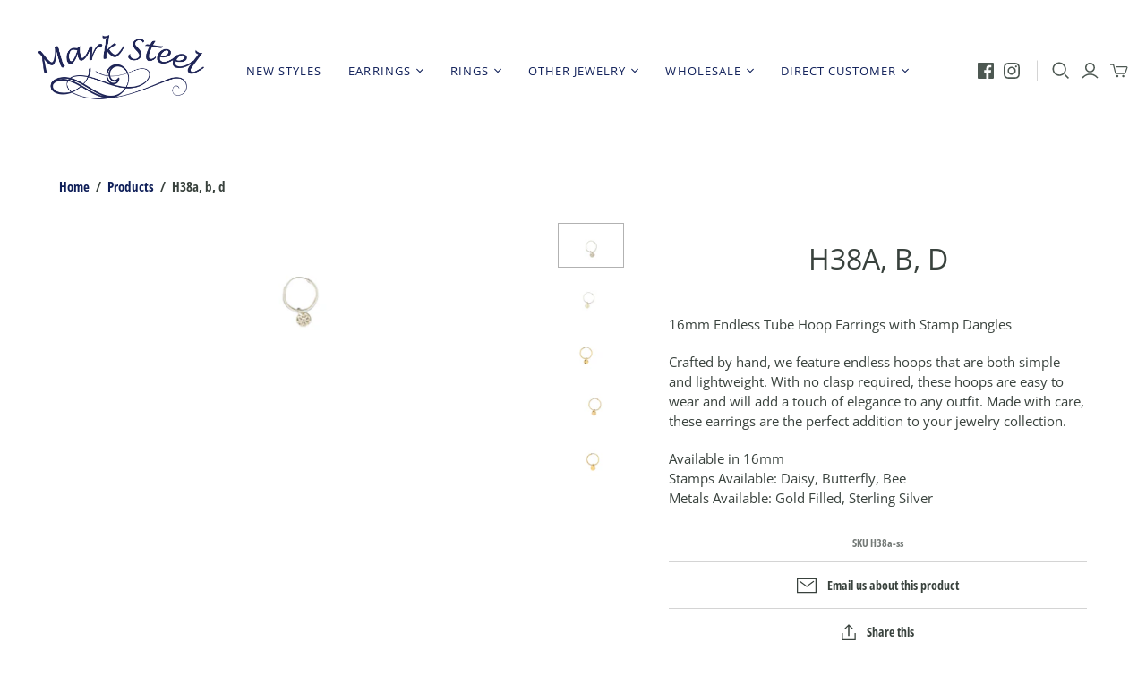

--- FILE ---
content_type: text/html; charset=utf-8
request_url: https://marksteeljewelry.com/products/h38a-ss
body_size: 36648
content:
 
       
      
          
      <!-- using block list: off -->
      <!-- current request path:/products/h38a-ss -->
      <!-- shop lock exceptions:none -->
      <!--restricting page: true -->
      <!--shop locking: off -->
      
      
      
       
        
      

      
      

    
     
    
        
      <!DOCTYPE html>
<html class="no-js">
<head>
  <meta charset="utf-8">
  <meta http-equiv="X-UA-Compatible" content="IE=edge">
  <meta name="viewport" content="width=device-width" />

  <title>
    H38a, b, d

    

    

    
      &ndash; Mark Steel Jewelry
    
  </title>

  
    <meta name="description" content="Mark Steel Jewelry designs and creates unique, classic earrings, rings and bracelets. We offer hundreds of jewelry designs that are all handcrafted in our shop ...">
  

  <link href="//marksteeljewelry.com/cdn/shop/t/15/assets/theme.scss.css?v=127102860038861452321757522196" rel="stylesheet" type="text/css" media="all" />
  <link href="//marksteeljewelry.com/cdn/shop/t/15/assets/custom.css?v=111272443814452248071743766923" rel="stylesheet" type="text/css" media="all" />
  

  
    <link rel="canonical" href="https://marksteeljewelry.com/products/h38a-ss" />
  

  















<meta property="og:site_name" content="Mark Steel Jewelry">
<meta property="og:url" content="https://marksteeljewelry.com/products/h38a-ss">
<meta property="og:title" content="H38a, b, d">
<meta property="og:type" content="website">
<meta property="og:description" content="Mark Steel Jewelry designs and creates unique, classic earrings, rings and bracelets. We offer hundreds of jewelry designs that are all handcrafted in our shop ...">




    
    
    

    
    
    <meta
      property="og:image"
      content="https://marksteeljewelry.com/cdn/shop/products/H38-ss-a_1200x800.jpg?v=1674166348"
    />
    <meta
      property="og:image:secure_url"
      content="https://marksteeljewelry.com/cdn/shop/products/H38-ss-a_1200x800.jpg?v=1674166348"
    />
    <meta property="og:image:width" content="1200" />
    <meta property="og:image:height" content="800" />
    
    
    <meta property="og:image:alt" content="H38a, b, d" />
  
















<meta name="twitter:title" content="H38a, b, d">
<meta name="twitter:description" content="Mark Steel Jewelry designs and creates unique, classic earrings, rings and bracelets. We offer hundreds of jewelry designs that are all handcrafted in our shop ...">


    
    
    
      
      
      <meta name="twitter:card" content="summary_large_image">
    
    
    <meta
      property="twitter:image"
      content="https://marksteeljewelry.com/cdn/shop/products/H38-ss-a_1200x600_crop_center.jpg?v=1674166348"
    />
    <meta property="twitter:image:width" content="1200" />
    <meta property="twitter:image:height" content="600" />
    
    
    <meta property="twitter:image:alt" content="H38a, b, d" />
  



  <script>window.performance && window.performance.mark && window.performance.mark('shopify.content_for_header.start');</script><meta id="shopify-digital-wallet" name="shopify-digital-wallet" content="/27427668016/digital_wallets/dialog">
<link rel="alternate" type="application/json+oembed" href="https://marksteeljewelry.com/products/h38a-ss.oembed">
<script async="async" src="/checkouts/internal/preloads.js?locale=en-US"></script>
<script id="shopify-features" type="application/json">{"accessToken":"3974553f2d246d0ee9df8bbc7dc8c64a","betas":["rich-media-storefront-analytics"],"domain":"marksteeljewelry.com","predictiveSearch":true,"shopId":27427668016,"locale":"en"}</script>
<script>var Shopify = Shopify || {};
Shopify.shop = "marksteel.myshopify.com";
Shopify.locale = "en";
Shopify.currency = {"active":"USD","rate":"1.0"};
Shopify.country = "US";
Shopify.theme = {"name":"[Ring Size Selector] Atlantic - HC - 04 Apr '25","id":176116007209,"schema_name":"Atlantic","schema_version":"14.1.1","theme_store_id":566,"role":"main"};
Shopify.theme.handle = "null";
Shopify.theme.style = {"id":null,"handle":null};
Shopify.cdnHost = "marksteeljewelry.com/cdn";
Shopify.routes = Shopify.routes || {};
Shopify.routes.root = "/";</script>
<script type="module">!function(o){(o.Shopify=o.Shopify||{}).modules=!0}(window);</script>
<script>!function(o){function n(){var o=[];function n(){o.push(Array.prototype.slice.apply(arguments))}return n.q=o,n}var t=o.Shopify=o.Shopify||{};t.loadFeatures=n(),t.autoloadFeatures=n()}(window);</script>
<script id="shop-js-analytics" type="application/json">{"pageType":"product"}</script>
<script defer="defer" async type="module" src="//marksteeljewelry.com/cdn/shopifycloud/shop-js/modules/v2/client.init-shop-cart-sync_C5BV16lS.en.esm.js"></script>
<script defer="defer" async type="module" src="//marksteeljewelry.com/cdn/shopifycloud/shop-js/modules/v2/chunk.common_CygWptCX.esm.js"></script>
<script type="module">
  await import("//marksteeljewelry.com/cdn/shopifycloud/shop-js/modules/v2/client.init-shop-cart-sync_C5BV16lS.en.esm.js");
await import("//marksteeljewelry.com/cdn/shopifycloud/shop-js/modules/v2/chunk.common_CygWptCX.esm.js");

  window.Shopify.SignInWithShop?.initShopCartSync?.({"fedCMEnabled":true,"windoidEnabled":true});

</script>
<script>(function() {
  var isLoaded = false;
  function asyncLoad() {
    if (isLoaded) return;
    isLoaded = true;
    var urls = ["https:\/\/formbuilder.hulkapps.com\/skeletopapp.js?shop=marksteel.myshopify.com","https:\/\/cdn.roseperl.com\/storelocator-prod\/setting\/marksteel-1750220029.js?shop=marksteel.myshopify.com","https:\/\/cdn.roseperl.com\/storelocator-prod\/wtb\/marksteel-1750220029.js?shop=marksteel.myshopify.com","https:\/\/cdn.roseperl.com\/storelocator-prod\/stockist-form\/marksteel-1750220031.js?shop=marksteel.myshopify.com"];
    for (var i = 0; i < urls.length; i++) {
      var s = document.createElement('script');
      s.type = 'text/javascript';
      s.async = true;
      s.src = urls[i];
      var x = document.getElementsByTagName('script')[0];
      x.parentNode.insertBefore(s, x);
    }
  };
  if(window.attachEvent) {
    window.attachEvent('onload', asyncLoad);
  } else {
    window.addEventListener('load', asyncLoad, false);
  }
})();</script>
<script id="__st">var __st={"a":27427668016,"offset":-25200,"reqid":"3fbb885f-ddd7-4733-9296-012cd9e5bdb1-1768854767","pageurl":"marksteeljewelry.com\/products\/h38a-ss","u":"9e3c768aef4d","p":"product","rtyp":"product","rid":8083620299049};</script>
<script>window.ShopifyPaypalV4VisibilityTracking = true;</script>
<script id="captcha-bootstrap">!function(){'use strict';const t='contact',e='account',n='new_comment',o=[[t,t],['blogs',n],['comments',n],[t,'customer']],c=[[e,'customer_login'],[e,'guest_login'],[e,'recover_customer_password'],[e,'create_customer']],r=t=>t.map((([t,e])=>`form[action*='/${t}']:not([data-nocaptcha='true']) input[name='form_type'][value='${e}']`)).join(','),a=t=>()=>t?[...document.querySelectorAll(t)].map((t=>t.form)):[];function s(){const t=[...o],e=r(t);return a(e)}const i='password',u='form_key',d=['recaptcha-v3-token','g-recaptcha-response','h-captcha-response',i],f=()=>{try{return window.sessionStorage}catch{return}},m='__shopify_v',_=t=>t.elements[u];function p(t,e,n=!1){try{const o=window.sessionStorage,c=JSON.parse(o.getItem(e)),{data:r}=function(t){const{data:e,action:n}=t;return t[m]||n?{data:e,action:n}:{data:t,action:n}}(c);for(const[e,n]of Object.entries(r))t.elements[e]&&(t.elements[e].value=n);n&&o.removeItem(e)}catch(o){console.error('form repopulation failed',{error:o})}}const l='form_type',E='cptcha';function T(t){t.dataset[E]=!0}const w=window,h=w.document,L='Shopify',v='ce_forms',y='captcha';let A=!1;((t,e)=>{const n=(g='f06e6c50-85a8-45c8-87d0-21a2b65856fe',I='https://cdn.shopify.com/shopifycloud/storefront-forms-hcaptcha/ce_storefront_forms_captcha_hcaptcha.v1.5.2.iife.js',D={infoText:'Protected by hCaptcha',privacyText:'Privacy',termsText:'Terms'},(t,e,n)=>{const o=w[L][v],c=o.bindForm;if(c)return c(t,g,e,D).then(n);var r;o.q.push([[t,g,e,D],n]),r=I,A||(h.body.append(Object.assign(h.createElement('script'),{id:'captcha-provider',async:!0,src:r})),A=!0)});var g,I,D;w[L]=w[L]||{},w[L][v]=w[L][v]||{},w[L][v].q=[],w[L][y]=w[L][y]||{},w[L][y].protect=function(t,e){n(t,void 0,e),T(t)},Object.freeze(w[L][y]),function(t,e,n,w,h,L){const[v,y,A,g]=function(t,e,n){const i=e?o:[],u=t?c:[],d=[...i,...u],f=r(d),m=r(i),_=r(d.filter((([t,e])=>n.includes(e))));return[a(f),a(m),a(_),s()]}(w,h,L),I=t=>{const e=t.target;return e instanceof HTMLFormElement?e:e&&e.form},D=t=>v().includes(t);t.addEventListener('submit',(t=>{const e=I(t);if(!e)return;const n=D(e)&&!e.dataset.hcaptchaBound&&!e.dataset.recaptchaBound,o=_(e),c=g().includes(e)&&(!o||!o.value);(n||c)&&t.preventDefault(),c&&!n&&(function(t){try{if(!f())return;!function(t){const e=f();if(!e)return;const n=_(t);if(!n)return;const o=n.value;o&&e.removeItem(o)}(t);const e=Array.from(Array(32),(()=>Math.random().toString(36)[2])).join('');!function(t,e){_(t)||t.append(Object.assign(document.createElement('input'),{type:'hidden',name:u})),t.elements[u].value=e}(t,e),function(t,e){const n=f();if(!n)return;const o=[...t.querySelectorAll(`input[type='${i}']`)].map((({name:t})=>t)),c=[...d,...o],r={};for(const[a,s]of new FormData(t).entries())c.includes(a)||(r[a]=s);n.setItem(e,JSON.stringify({[m]:1,action:t.action,data:r}))}(t,e)}catch(e){console.error('failed to persist form',e)}}(e),e.submit())}));const S=(t,e)=>{t&&!t.dataset[E]&&(n(t,e.some((e=>e===t))),T(t))};for(const o of['focusin','change'])t.addEventListener(o,(t=>{const e=I(t);D(e)&&S(e,y())}));const B=e.get('form_key'),M=e.get(l),P=B&&M;t.addEventListener('DOMContentLoaded',(()=>{const t=y();if(P)for(const e of t)e.elements[l].value===M&&p(e,B);[...new Set([...A(),...v().filter((t=>'true'===t.dataset.shopifyCaptcha))])].forEach((e=>S(e,t)))}))}(h,new URLSearchParams(w.location.search),n,t,e,['guest_login'])})(!1,!0)}();</script>
<script integrity="sha256-4kQ18oKyAcykRKYeNunJcIwy7WH5gtpwJnB7kiuLZ1E=" data-source-attribution="shopify.loadfeatures" defer="defer" src="//marksteeljewelry.com/cdn/shopifycloud/storefront/assets/storefront/load_feature-a0a9edcb.js" crossorigin="anonymous"></script>
<script data-source-attribution="shopify.dynamic_checkout.dynamic.init">var Shopify=Shopify||{};Shopify.PaymentButton=Shopify.PaymentButton||{isStorefrontPortableWallets:!0,init:function(){window.Shopify.PaymentButton.init=function(){};var t=document.createElement("script");t.src="https://marksteeljewelry.com/cdn/shopifycloud/portable-wallets/latest/portable-wallets.en.js",t.type="module",document.head.appendChild(t)}};
</script>
<script data-source-attribution="shopify.dynamic_checkout.buyer_consent">
  function portableWalletsHideBuyerConsent(e){var t=document.getElementById("shopify-buyer-consent"),n=document.getElementById("shopify-subscription-policy-button");t&&n&&(t.classList.add("hidden"),t.setAttribute("aria-hidden","true"),n.removeEventListener("click",e))}function portableWalletsShowBuyerConsent(e){var t=document.getElementById("shopify-buyer-consent"),n=document.getElementById("shopify-subscription-policy-button");t&&n&&(t.classList.remove("hidden"),t.removeAttribute("aria-hidden"),n.addEventListener("click",e))}window.Shopify?.PaymentButton&&(window.Shopify.PaymentButton.hideBuyerConsent=portableWalletsHideBuyerConsent,window.Shopify.PaymentButton.showBuyerConsent=portableWalletsShowBuyerConsent);
</script>
<script data-source-attribution="shopify.dynamic_checkout.cart.bootstrap">document.addEventListener("DOMContentLoaded",(function(){function t(){return document.querySelector("shopify-accelerated-checkout-cart, shopify-accelerated-checkout")}if(t())Shopify.PaymentButton.init();else{new MutationObserver((function(e,n){t()&&(Shopify.PaymentButton.init(),n.disconnect())})).observe(document.body,{childList:!0,subtree:!0})}}));
</script>
<link id="shopify-accelerated-checkout-styles" rel="stylesheet" media="screen" href="https://marksteeljewelry.com/cdn/shopifycloud/portable-wallets/latest/accelerated-checkout-backwards-compat.css" crossorigin="anonymous">
<style id="shopify-accelerated-checkout-cart">
        #shopify-buyer-consent {
  margin-top: 1em;
  display: inline-block;
  width: 100%;
}

#shopify-buyer-consent.hidden {
  display: none;
}

#shopify-subscription-policy-button {
  background: none;
  border: none;
  padding: 0;
  text-decoration: underline;
  font-size: inherit;
  cursor: pointer;
}

#shopify-subscription-policy-button::before {
  box-shadow: none;
}

      </style>

<script>window.performance && window.performance.mark && window.performance.mark('shopify.content_for_header.end');</script>

  <script>
    document.documentElement.className=document.documentElement.className.replace(/\bno-js\b/,'js');
    if(window.Shopify&&window.Shopify.designMode)document.documentElement.className+=' in-theme-editor';
  </script>

  
<script>
  Theme = {}
  Theme.version = "14.1.1";
  Theme.products = new Array();
  Theme.shippingCalcErrorMessage = "Error: zip / postal code --error_message--";
  Theme.shippingCalcMultiRates = "There are --number_of_rates-- shipping rates available for --address--, starting at --rate--.";
  Theme.shippingCalcOneRate = "There is one shipping rate available for --address--.";
  Theme.shippingCalcNoRates = "We do not ship to this destination.";
  Theme.shippingCalcRateValues = "--rate_title-- at --rate--";
  Theme.userLoggedIn = false;
  Theme.userAddress = '';
  Theme.centerHeader = false;

  Theme.cartItemsOne = "item";
  Theme.cartItemsOther = "items";

  Theme.addToCart = "Add to cart";
  Theme.soldOut = "Sold out";
  Theme.unavailable = "Unavailable";

</script>


<!-- BEGIN app block: shopify://apps/wholesale-gorilla/blocks/wsg-header/c48d0487-dff9-41a4-94c8-ec6173fe8b8d -->

   
  















  <!-- check for wsg customer - this now downcases to compare so we are no longer concerned about case matching in tags -->


      
      
      
      
      
      <!-- ajax data -->
      
        
          
        
      
      <script>
        console.log("Wsg-header release 5.22.24")
        // here we need to check if we on a previw theme and set the shop config from the metafield
        
const wsgShopConfigMetafields = {
            
          
            
          
            
          
            
              shopConfig : {"btnClasses":"action-button","hideDomElements":[".hideWsg",".product-card-interaction-quickshop"],"wsgPriceSelectors":{"productPrice":[".product-details-wrapper > div > div.header > p"],"collectionPrices":[".price"]},"autoInstall":false,"wsgAjax":true,"wsgMultiAjax":false,"wsgAjaxSettings":{"price":".cart-mini-item-price","linePrice":"","subtotal":".cart-mini-subtotal-value","checkoutBtn":".cart-mini-actions-checkout"},"wsgSwatch":".marksteel.myshopify.com","wsgAccountPageSelector":".page-title .label","wsgVolumeTable":".product-submit","excludedSections":[],"productSelectors":[".product"],"wsgQVSelector":[""],"fileList":[],"wsgVersion":6,"installing":false,"themeId":176116007209},
            
          
            
              shopConfig173258801449 : {"btnClasses":"action-button","hideDomElements":[".hideWsg",".product-card-interaction-quickshop"],"wsgPriceSelectors":{"productPrice":[".product-details-wrapper > div > div.header > p"],"collectionPrices":[".price"]},"autoInstall":false,"wsgAjax":true,"wsgMultiAjax":false,"wsgAjaxSettings":{"price":".cart-mini-item-price","linePrice":"","subtotal":".cart-mini-subtotal-value","checkoutBtn":".cart-mini-actions-checkout"},"wsgSwatch":".marksteel.myshopify.com","wsgAccountPageSelector":".page-title .label","wsgVolumeTable":".product-submit","excludedSections":[],"productSelectors":[".product"],"wsgQVSelector":[""],"fileList":[],"wsgVersion":6,"installing":false,"themeId":173258801449},
            
          
            
              shopConfig173394133289 : {"btnClasses":"action-button","hideDomElements":[".hideWsg"],"wsgPriceSelectors":{"productPrice":[".price .money"],"collectionPrices":[".price"]},"autoInstall":false,"wsgAjax":true,"wsgMultiAjax":false,"wsgAjaxSettings":{"price":".cart-mini-item-price","linePrice":"","subtotal":".cart-mini-subtotal-value","checkoutBtn":".cart-mini-actions-checkout"},"wsgSwatch":"","wsgAccountPageSelector":".page-title .label","wsgVolumeTable":".product-submit","excludedSections":[],"productSelectors":[".product"],"wsgQVSelector":[".product-area"],"fileList":[],"wsgVersion":6,"installing":false,"themeId":173394133289},
            
          
            
              shopConfig80513237040 : {"btnClasses":"","hideDomElements":[".hideWsg"],"wsgPriceSelectors":{"productPrice":[".product-details .money"],"collectionPrices":[".product-card-footer .price",".lsrpcc-price"]},"autoInstall":true,"wsgMultiAjax":false,"wsgAjaxSettings":{"price":".cart-mini-item-final-price","linePrice":"","subtotal":".cart-mini-subtotal-value","checkoutBtn":".cart-mini-actions-checkout"},"wsgSwatch":"","wsgAccountPageSelector":".page-title","wsgVolumeTable":"","excludedSections":[],"productSelectors":[".product",".live-search-alignment-right > div.ls-results > section > div > div"],"wsgQVSelector":[".quickshop"],"fileList":[],"wsgATCButtonsSelectors":[],"wsgVersion":6,"installing":false,"themeId":80513237040},
            
          
}
        let wsgShopConfig = {"btnClasses":"action-button","hideDomElements":[".hideWsg",".product-card-interaction-quickshop"],"wsgPriceSelectors":{"productPrice":[".product-details-wrapper > div > div.header > p"],"collectionPrices":[".price"]},"autoInstall":false,"wsgAjax":true,"wsgMultiAjax":false,"wsgAjaxSettings":{"price":".cart-mini-item-price","linePrice":"","subtotal":".cart-mini-subtotal-value","checkoutBtn":".cart-mini-actions-checkout"},"wsgSwatch":".marksteel.myshopify.com","wsgAccountPageSelector":".page-title .label","wsgVolumeTable":".product-submit","excludedSections":[],"productSelectors":[".product"],"wsgQVSelector":[""],"fileList":[],"wsgVersion":6,"installing":false,"themeId":176116007209};
        if (window.Shopify.theme.role !== 'main') {
          const wsgShopConfigUnpublishedTheme = wsgShopConfigMetafields[`shopConfig${window.Shopify.theme.id}`];
          if (wsgShopConfigUnpublishedTheme) {
            wsgShopConfig = wsgShopConfigUnpublishedTheme;
          }
        }
        // ==========================================
        //      Set global liquid variables
        // ==========================================
        // general variables 1220
        var wsgVersion = 6.0;
        var wsgActive = true;
        // the permanent domain of the shop
        var shopPermanentDomain = 'marksteel.myshopify.com';
        const wsgShopOrigin = 'https://marksteeljewelry.com';
        const wsgThemeTemplate = 'product';
        //customer
        var isWsgCustomer = 
          false
        ;
        var wsgCustomerTags = null
        var wsgCustomerId = null
        // execution variables
        var wsgRunCollection;
        var wsgCollectionObserver;
        var wsgRunProduct;
        var wsgRunAccount;
        var wsgRunCart;
        var wsgRunSinglePage;
        var wsgRunSignup;
        var wsgRunSignupV2;
        var runProxy;
        // wsgData
        var wsgData = {"hostedStore":{"branding":{"isShowLogo":true,"shopName":"Mark Steel Jewelry"},"accountPage":{"title":"My Account"},"cartPage":{"description":"","title":"Your Cart"},"catalogPage":{"collections":[],"hideSoldOut":false,"imageAspectRatio":"adaptToImage","numberOfColumns":4,"productsPerPage":12},"spofPage":{"description":"","title":"Quick Order Form"},"colorSettings":{"background":"#FFFFFF","primaryColor":"#000000","secondaryColor":"#FFFFFF","textColor":"#000000"},"footer":{"privacyPolicy":false,"termsOfService":false},"bannerText":"You are logged in to your wholesale account"},"translations":{"language":"english","custom":false,"enable":false,"translateBasedOnMarket":true},"shop_preferences":{"cart":{"note":{"description":"","isRequired":false},"poNumber":{"isRequired":false,"isShow":false},"termsAndConditions":{"isEnable":false,"text":""}},"exclusionsAndLocksSettings":{},"transitions":{"showTransitions":false,"installedTransitions":false},"retailPrice":{"enable":false,"strikethrough":false,"lowerOpacity":true,"label":" MSRP"},"checkInventory":false,"showShipPartial":false,"exclusions":[],"autoBackorder":false,"taxRate":-1,"draftNotification":true,"hideExclusions":true,"minOrder":200,"customWholesaleDiscountLabel":"","marketSetting":false,"taxLabel":"","includeTaxInPriceRule":false,"retailExclusionsStatus":"enabled"},"page_styles":{"proxyMargin":0,"btnClasses":"","shipMargin":50},"volume_discounts":{"quantity_discounts":{"enabled":false,"products":[],"collections":[]},"settings":{"product_price_table":{},"custom_messages":{"custom_banner":{"banner_default":true,"banner_input":"Spend {{$}}, receive {{%}} off of your order."},"custom_success":{"success_default":true,"success_input":"Congratulations!  You received {{%}} off of your order!"}}},"discounts":[],"enabled":true},"shipping_rates":{"handlingFee":{"type":"flat","amount":-1,"percent":-1,"min":-1,"max":-1,"label":""},"itemReservationOnInternational":{"isEnabledCustomReservationTime":false,"isReserveInventory":false,"reserveInventoryDays":60},"internationalMsg":{"title":"Thank you for your order.","message":"Because you are outside of our home country we will calculate your shipping and send you an invoice shortly."},"localPickup":{"fee":-1,"instructions":"","isEnabled":false,"locations":[],"minOrderPrice":0,"pickupTime":""},"localDelivery":{"isEnabled":true,"minOrderPrice":0},"useShopifyDefault":false,"freeShippingMin":99999999999999900,"fixedPercent":-1,"flatRate":-1,"redirectInternational":true,"ignoreAll":false,"ignoreCarrierRates":true,"autoApplyLowestRate":true,"customShippingRateLabel":"","deliveryTime":"","ignoreShopifyFreeRates":false,"isIncludeLocalDeliveryInLowestRate":true},"single_page":{"linkInCart":true,"message":"","menuAction":"exclude","excludeCollections":null,"collapseCollections":null,"isHideSPOFbtn":false,"isShowInventoryInfo":true,"isShowSku":true,"spofButtonText":"Quick Order Form"},"net_orders":{"netRedirect":{"title":"Thank you for your order!","message":"We will email you a copy of your order. This order has been placed on Net Terms. If you want to pay with a credit card please contact our Customer Support. ","autoEmail":true},"netTag":"Net","enabled":true,"autoPending":false,"defaultPaymentTermsTemplateId":"","netTags":[],"isEnabledCustomReservationTime":false,"isReserveInventory":false,"reserveInventoryDays":60},"customer":{"signup":{"autoInvite":false,"autoTags":[],"taxExempt":true},"loginMessage":"Log in to your wholesale account here.","accountMessage":"","redirectMessage":"Keep an eye on your email. As soon as we verify your account we will send you an email with a link to set up your password and start shopping.","accountPendingTitle":"Account Created!"},"quantity":{"cart":{"minValue":200},"collections":[],"products":[],"migratedToCurrent":true},"activeTags":["wholesale","wsgTestTag"],"hideDrafts":[538833125424,538833092656,538831487024,538730364976,538730168368],"bulk_discounts":[],"server_link":"https://calm-coast-69919.herokuapp.com/shop_assets/wsg-index.js","tier":"basic","updateShopAnalyticsJobId":23577,"isPauseShop":false,"installStatus":"complete"}
        var wsgTier = 'basic'
        // AJAX variables
        var wsgRunAjax;
        var wsgAjaxCart;
        // product variables
        var wsgCollectionsList = [{"id":153431736368,"handle":"earrings","title":"Earrings","updated_at":"2026-01-16T05:04:17-07:00","body_html":"","published_at":"2019-10-22T18:17:02-06:00","sort_order":"alpha-asc","template_suffix":"","disjunctive":false,"rules":[{"column":"tag","relation":"equals","condition":"Earrings"}],"published_scope":"web"},{"id":153431900208,"handle":"hoop-earrings","title":"Hoop Earrings","updated_at":"2026-01-14T11:09:21-07:00","body_html":"","published_at":"2019-10-22T18:17:02-06:00","sort_order":"alpha-asc","template_suffix":"","disjunctive":false,"rules":[{"column":"tag","relation":"equals","condition":"Hoop Earrings"}],"published_scope":"web"}]
        var wsgProdData = {"id":8083620299049,"title":"H38a, b, d","handle":"h38a-ss","description":"\u003cp\u003e16mm Endless Tube Hoop Earrings with Stamp Dangles \u003c\/p\u003e\n\u003cp\u003eCrafted by hand, we feature endless hoops that are both simple and lightweight. With no clasp required, these hoops are easy to wear and will add a touch of elegance to any outfit. Made with care, these earrings are the perfect addition to your jewelry collection.\u003c\/p\u003e\n\u003cp\u003eAvailable in 16mm\u003cbr\u003eStamps Available: Daisy, Butterfly, Bee\u003cbr\u003eMetals Available: Gold Filled, Sterling Silver\u003cbr\u003e\u003c\/p\u003e","published_at":"2023-01-19T15:12:56-07:00","created_at":"2023-01-19T15:12:06-07:00","vendor":"Mark Steel Jewelry","type":"","tags":["Earrings","Hoop Earrings"],"price":2640,"price_min":2640,"price_max":3440,"available":true,"price_varies":true,"compare_at_price":null,"compare_at_price_min":0,"compare_at_price_max":0,"compare_at_price_varies":false,"variants":[{"id":49709573210409,"title":"Sterling Silver \/ Daisy","option1":"Sterling Silver","option2":"Daisy","option3":null,"sku":"H38a-ss","requires_shipping":true,"taxable":true,"featured_image":{"id":40244574421289,"product_id":8083620299049,"position":1,"created_at":"2023-01-19T15:12:27-07:00","updated_at":"2023-01-19T15:12:28-07:00","alt":null,"width":3270,"height":2180,"src":"\/\/marksteeljewelry.com\/cdn\/shop\/products\/H38-ss-a.jpg?v=1674166348","variant_ids":[49709573210409]},"available":true,"name":"H38a, b, d - Sterling Silver \/ Daisy","public_title":"Sterling Silver \/ Daisy","options":["Sterling Silver","Daisy"],"price":2640,"weight":0,"compare_at_price":null,"inventory_management":null,"barcode":"","featured_media":{"alt":null,"id":32578860482857,"position":1,"preview_image":{"aspect_ratio":1.5,"height":2180,"width":3270,"src":"\/\/marksteeljewelry.com\/cdn\/shop\/products\/H38-ss-a.jpg?v=1674166348"}},"requires_selling_plan":false,"selling_plan_allocations":[]},{"id":49709573243177,"title":"Sterling Silver \/ Butterfly","option1":"Sterling Silver","option2":"Butterfly","option3":null,"sku":"H38b-ss","requires_shipping":true,"taxable":true,"featured_image":null,"available":true,"name":"H38a, b, d - Sterling Silver \/ Butterfly","public_title":"Sterling Silver \/ Butterfly","options":["Sterling Silver","Butterfly"],"price":2640,"weight":0,"compare_at_price":null,"inventory_management":null,"barcode":"","requires_selling_plan":false,"selling_plan_allocations":[]},{"id":49709573275945,"title":"Sterling Silver \/ BumbleBee","option1":"Sterling Silver","option2":"BumbleBee","option3":null,"sku":"H38d-ss","requires_shipping":true,"taxable":true,"featured_image":{"id":40244581466409,"product_id":8083620299049,"position":2,"created_at":"2023-01-19T15:14:05-07:00","updated_at":"2023-01-19T15:14:06-07:00","alt":null,"width":3270,"height":2180,"src":"\/\/marksteeljewelry.com\/cdn\/shop\/products\/H38-ss-d.jpg?v=1674166446","variant_ids":[49709573275945]},"available":true,"name":"H38a, b, d - Sterling Silver \/ BumbleBee","public_title":"Sterling Silver \/ BumbleBee","options":["Sterling Silver","BumbleBee"],"price":2640,"weight":0,"compare_at_price":null,"inventory_management":null,"barcode":"","featured_media":{"alt":null,"id":32578867888425,"position":2,"preview_image":{"aspect_ratio":1.5,"height":2180,"width":3270,"src":"\/\/marksteeljewelry.com\/cdn\/shop\/products\/H38-ss-d.jpg?v=1674166446"}},"requires_selling_plan":false,"selling_plan_allocations":[]},{"id":49709573308713,"title":"Gold Filled \/ Daisy","option1":"Gold Filled","option2":"Daisy","option3":null,"sku":"H38a-gf","requires_shipping":true,"taxable":true,"featured_image":{"id":40244563378473,"product_id":8083620299049,"position":5,"created_at":"2023-01-19T15:09:39-07:00","updated_at":"2023-01-19T15:09:40-07:00","alt":null,"width":3270,"height":2180,"src":"\/\/marksteeljewelry.com\/cdn\/shop\/products\/H38-gf-a.jpg?v=1674166180","variant_ids":[49709573308713]},"available":true,"name":"H38a, b, d - Gold Filled \/ Daisy","public_title":"Gold Filled \/ Daisy","options":["Gold Filled","Daisy"],"price":3440,"weight":0,"compare_at_price":null,"inventory_management":null,"barcode":"","featured_media":{"alt":null,"id":32578849014057,"position":5,"preview_image":{"aspect_ratio":1.5,"height":2180,"width":3270,"src":"\/\/marksteeljewelry.com\/cdn\/shop\/products\/H38-gf-a.jpg?v=1674166180"}},"requires_selling_plan":false,"selling_plan_allocations":[]},{"id":49709573341481,"title":"Gold Filled \/ Butterfly","option1":"Gold Filled","option2":"Butterfly","option3":null,"sku":"H38b-gf","requires_shipping":true,"taxable":true,"featured_image":{"id":40244568817961,"product_id":8083620299049,"position":4,"created_at":"2023-01-19T15:10:46-07:00","updated_at":"2023-01-19T15:10:47-07:00","alt":null,"width":3270,"height":2180,"src":"\/\/marksteeljewelry.com\/cdn\/shop\/products\/H38-gf-b.jpg?v=1674166247","variant_ids":[49709573341481]},"available":true,"name":"H38a, b, d - Gold Filled \/ Butterfly","public_title":"Gold Filled \/ Butterfly","options":["Gold Filled","Butterfly"],"price":3440,"weight":0,"compare_at_price":null,"inventory_management":null,"barcode":"","featured_media":{"alt":null,"id":32578854682921,"position":4,"preview_image":{"aspect_ratio":1.5,"height":2180,"width":3270,"src":"\/\/marksteeljewelry.com\/cdn\/shop\/products\/H38-gf-b.jpg?v=1674166247"}},"requires_selling_plan":false,"selling_plan_allocations":[]},{"id":49709573374249,"title":"Gold Filled \/ BumbleBee","option1":"Gold Filled","option2":"BumbleBee","option3":null,"sku":"H38d-gf","requires_shipping":true,"taxable":true,"featured_image":{"id":40244572291369,"product_id":8083620299049,"position":3,"created_at":"2023-01-19T15:11:34-07:00","updated_at":"2023-01-19T15:11:36-07:00","alt":null,"width":3270,"height":2180,"src":"\/\/marksteeljewelry.com\/cdn\/shop\/products\/H38-gf-d.jpg?v=1674166296","variant_ids":[49709573374249]},"available":true,"name":"H38a, b, d - Gold Filled \/ BumbleBee","public_title":"Gold Filled \/ BumbleBee","options":["Gold Filled","BumbleBee"],"price":3440,"weight":0,"compare_at_price":null,"inventory_management":null,"barcode":"","featured_media":{"alt":null,"id":32578858221865,"position":3,"preview_image":{"aspect_ratio":1.5,"height":2180,"width":3270,"src":"\/\/marksteeljewelry.com\/cdn\/shop\/products\/H38-gf-d.jpg?v=1674166296"}},"requires_selling_plan":false,"selling_plan_allocations":[]}],"images":["\/\/marksteeljewelry.com\/cdn\/shop\/products\/H38-ss-a.jpg?v=1674166348","\/\/marksteeljewelry.com\/cdn\/shop\/products\/H38-ss-d.jpg?v=1674166446","\/\/marksteeljewelry.com\/cdn\/shop\/products\/H38-gf-d.jpg?v=1674166296","\/\/marksteeljewelry.com\/cdn\/shop\/products\/H38-gf-b.jpg?v=1674166247","\/\/marksteeljewelry.com\/cdn\/shop\/products\/H38-gf-a.jpg?v=1674166180"],"featured_image":"\/\/marksteeljewelry.com\/cdn\/shop\/products\/H38-ss-a.jpg?v=1674166348","options":["Metal","Stamp"],"media":[{"alt":null,"id":32578860482857,"position":1,"preview_image":{"aspect_ratio":1.5,"height":2180,"width":3270,"src":"\/\/marksteeljewelry.com\/cdn\/shop\/products\/H38-ss-a.jpg?v=1674166348"},"aspect_ratio":1.5,"height":2180,"media_type":"image","src":"\/\/marksteeljewelry.com\/cdn\/shop\/products\/H38-ss-a.jpg?v=1674166348","width":3270},{"alt":null,"id":32578867888425,"position":2,"preview_image":{"aspect_ratio":1.5,"height":2180,"width":3270,"src":"\/\/marksteeljewelry.com\/cdn\/shop\/products\/H38-ss-d.jpg?v=1674166446"},"aspect_ratio":1.5,"height":2180,"media_type":"image","src":"\/\/marksteeljewelry.com\/cdn\/shop\/products\/H38-ss-d.jpg?v=1674166446","width":3270},{"alt":null,"id":32578858221865,"position":3,"preview_image":{"aspect_ratio":1.5,"height":2180,"width":3270,"src":"\/\/marksteeljewelry.com\/cdn\/shop\/products\/H38-gf-d.jpg?v=1674166296"},"aspect_ratio":1.5,"height":2180,"media_type":"image","src":"\/\/marksteeljewelry.com\/cdn\/shop\/products\/H38-gf-d.jpg?v=1674166296","width":3270},{"alt":null,"id":32578854682921,"position":4,"preview_image":{"aspect_ratio":1.5,"height":2180,"width":3270,"src":"\/\/marksteeljewelry.com\/cdn\/shop\/products\/H38-gf-b.jpg?v=1674166247"},"aspect_ratio":1.5,"height":2180,"media_type":"image","src":"\/\/marksteeljewelry.com\/cdn\/shop\/products\/H38-gf-b.jpg?v=1674166247","width":3270},{"alt":null,"id":32578849014057,"position":5,"preview_image":{"aspect_ratio":1.5,"height":2180,"width":3270,"src":"\/\/marksteeljewelry.com\/cdn\/shop\/products\/H38-gf-a.jpg?v=1674166180"},"aspect_ratio":1.5,"height":2180,"media_type":"image","src":"\/\/marksteeljewelry.com\/cdn\/shop\/products\/H38-gf-a.jpg?v=1674166180","width":3270}],"requires_selling_plan":false,"selling_plan_groups":[],"content":"\u003cp\u003e16mm Endless Tube Hoop Earrings with Stamp Dangles \u003c\/p\u003e\n\u003cp\u003eCrafted by hand, we feature endless hoops that are both simple and lightweight. With no clasp required, these hoops are easy to wear and will add a touch of elegance to any outfit. Made with care, these earrings are the perfect addition to your jewelry collection.\u003c\/p\u003e\n\u003cp\u003eAvailable in 16mm\u003cbr\u003eStamps Available: Daisy, Butterfly, Bee\u003cbr\u003eMetals Available: Gold Filled, Sterling Silver\u003cbr\u003e\u003c\/p\u003e"}
        
          var wsgCurrentVariant = 49709573210409;
        
        var wsgCheckRestrictedProd = false;
        // Market and tax variables
        var wsgShopCountryCode = "US";
        var wsgShopCountry = "United States"
        var wsgCustomerTaxExempt = null
        var wsgPricesIncludeTax = false
        var wsgCustomerSelectedMarket = {
          country: "United States",
          iso_code: "US"
        }
        var wsgPrimaryMarketCurrency = "USD";
        // money formatting
        var wsgMoneyFormat = "${{amount}}";
        // config variables
        var wsgAjaxSettings = wsgShopConfig.wsgAjaxSettings;
        var wsgSwatch = wsgShopConfig.wsgSwatch;
        var wsgPriceSelectors = wsgShopConfig.wsgPriceSelectors;
        var wsgVolumeTable = wsgShopConfig.wsgVolumeTable;
        var wsgUseLegacyCollection = wsgShopConfig.wsgUseLegacyCollection;
        var wsgQVSelector = wsgShopConfig.wsgQVSelector;
        var hideDomElements = wsgShopConfig.hideDomElements;
        // button color settings
        var embedButtonBg = '#000000';
        var embedButtonText = '#000000';
        // Quick Order Form Label settings
        var embedSPOFLabel = wsgData?.single_page?.spofButtonText || 'Quick Order Form';

        // Load WSG script
        (function() {
          var loadWsg = function(url, callback) {
            var script = document.createElement("script");
            script.type = "text/javascript";
            // If the browser is Internet Explorer.
            if (script.readyState) {
              script.onreadystatechange = function() {
                if (script.readyState == "loaded" || script.readyState == "complete") {
                  script.onreadystatechange = null;
                  callback();
                }
              };
            // For any other browser.
            } else {
              script.onload = function() {
                callback();
              };
            } script.src = url;
            document.getElementsByTagName("head")[0].appendChild(script);
          };
          loadWsg(wsgData.server_link + "?v=6", function() {})
        })();
        // Run appropriate WSG process
        // === PRODUCT===
        
          wsgRunProduct = true;  
        
        // === ACCOUNT ===
        
        // === SPOF ===
        
        // === COLLECTION ===
        // Run collection on all templates/pages if we're running the 5+ script
        
          wsgRunCollection = true;
        
        // === AJAX CART ===
        
          if (wsgAjaxSettings && (wsgAjaxSettings.price || wsgAjaxSettings.linePrice || wsgAjaxSettings.subtotal || wsgAjaxSettings.checkoutBtn)) {
            wsgRunAjax = true;
          }
        
        // === CART ===
        
      </script>
      
        



        
        <!-- product data -->
        <span id="wsgReloadPrices_Window" style="display: none"></span>
        <div class="wsg-collections-list-8083620299049" style="display:none">[{"id":153431736368,"handle":"earrings","title":"Earrings","updated_at":"2026-01-16T05:04:17-07:00","body_html":"","published_at":"2019-10-22T18:17:02-06:00","sort_order":"alpha-asc","template_suffix":"","disjunctive":false,"rules":[{"column":"tag","relation":"equals","condition":"Earrings"}],"published_scope":"web"},{"id":153431900208,"handle":"hoop-earrings","title":"Hoop Earrings","updated_at":"2026-01-14T11:09:21-07:00","body_html":"","published_at":"2019-10-22T18:17:02-06:00","sort_order":"alpha-asc","template_suffix":"","disjunctive":false,"rules":[{"column":"tag","relation":"equals","condition":"Hoop Earrings"}],"published_scope":"web"}]</div>
        <div class="wsg-product-tags-8083620299049" style="display:none">["Earrings","Hoop Earrings"]</div>
      

      
      
        
        
          
          
            
              <!-- BEGIN app snippet: wsg-exclusions --><script>
  const currentPageUrl = "https://marksteeljewelry.com/products/h38a-ss";

  const wsgExclusionConfig = {
    currentPageUrl: currentPageUrl,
    customerTags: wsgCustomerTags,
    productExclusionTags: wsgData.shop_preferences.exclusions,
    tagsOverrideExclusions: wsgData.shop_preferences.tagsOverrideExclusions || [],
    isWsgCustomer: isWsgCustomer,
    //areas we do not want exclusions to run. edge cases, for example hidden products within the 'head' tag.  Any time weird parts of site are disappearing
    excludedSections: wsgShopConfig.excludedSections,
    //used to be col-item, usually product grid item. If a collection isn't repricing OR exclusions leaves gaps.  if you set this for 1, you have to set for all.
    productSelectors: wsgShopConfig.productSelectors // '.grid__item', '.predictive-search__list-item'
  }

  var loadExclusions = function (url, callback) {
    var script = document.createElement("script");
    script.setAttribute("defer", "")
    script.type = "text/javascript";

    // If the browser is Internet Explorer.
    if (script.readyState) {
      script.onreadystatechange = function () {
        if (script.readyState == "loaded" || script.readyState == "complete") {
          script.onreadystatechange = null;
          callback();
        }
      };
      // For any other browser.
    } else {
      script.onload = function () {
        callback();
      };
    }

    script.src = url;
    document.getElementsByTagName("head")[0].appendChild(script);
  };

  loadExclusions(wsgData.server_link.split("wsg-index.js")[0] + "wsg-exclusions.js?v=6", function () {
  })

</script><!-- END app snippet -->
            
          
        

        
        
        
        
        
        
          
        <link href="//cdn.shopify.com/extensions/019a7869-8cc2-7d4d-b9fd-e8ffc9cd6a21/shopify-extension-23/assets/wsg-embed.css" rel="stylesheet" type="text/css" media="all" />
      
      
<link href="//cdn.shopify.com/extensions/019a7869-8cc2-7d4d-b9fd-e8ffc9cd6a21/shopify-extension-23/assets/wsg-embed.css" rel="stylesheet" type="text/css" media="all" />

<!-- END app block --><!-- BEGIN app block: shopify://apps/hulk-form-builder/blocks/app-embed/b6b8dd14-356b-4725-a4ed-77232212b3c3 --><!-- BEGIN app snippet: hulkapps-formbuilder-theme-ext --><script type="text/javascript">
  
  if (typeof window.formbuilder_customer != "object") {
        window.formbuilder_customer = {}
  }

  window.hulkFormBuilder = {
    form_data: {"form_ydXlasW8a5g8h1ntx-kheQ":{"uuid":"ydXlasW8a5g8h1ntx-kheQ","form_name":"Returns Authorization \/ Claim Form","form_data":{"div_back_gradient_1":"#fff","div_back_gradient_2":"#fff","back_color":"#fff","form_title":"\u003cp style=\"text-align: center;\"\u003e\u003cstrong\u003eExchanges and Returns\u003c\/strong\u003e\u003c\/p\u003e\n","form_submit":"Submit","after_submit":"hideAndmessage","after_submit_msg":"\u003cp style=\"text-align: center;\"\u003eThank you for reaching out, we\u0026#39;ll be in touch soon.\u003c\/p\u003e\n","captcha_enable":"yes","label_style":"blockLabels","input_border_radius":"2","back_type":"transparent","input_back_color":"#fff","input_back_color_hover":"#fff","back_shadow":"none","label_font_clr":"#333333","input_font_clr":"#333333","button_align":"fullBtn","button_clr":"#fff","button_back_clr":"#886ca9","button_border_radius":"2","form_width":"100%","form_border_size":"2","form_border_clr":"#c7c7c7","form_border_radius":"1","label_font_size":"14","input_font_size":"12","button_font_size":"16","form_padding":"35","input_border_color":"#ccc","input_border_color_hover":"#ccc","btn_border_clr":"#333333","btn_border_size":"1","form_name":"Returns Authorization \/ Claim Form","":"","form_emails":"marksteeljewelry@gmail.com","captcha_align":"center","form_description":"\u003cp\u003eAll sales are final. If you have breakage or defective jewelry, you may return within 30 days of date of invoice. All returns require an authorization number.\u0026nbsp;\u003cbr \/\u003e\n\u0026nbsp;\u003c\/p\u003e\n","formElements":[{"type":"text","position":0,"label":"Name on Invoice","customClass":"","halfwidth":"yes","Conditions":{},"required":"yes","page_number":1},{"type":"text","position":1,"label":"Phone Number","halfwidth":"yes","Conditions":{},"required":"yes","page_number":1},{"type":"email","position":2,"label":"Email","required":"yes","email_confirm":"yes","Conditions":{},"halfwidth":"yes","page_number":1},{"type":"select","position":3,"label":"Type of Return Requested","values":"Credit\nExchange","Conditions":{},"elementCost":{},"halfwidth":"yes","required":"yes","page_number":1},{"type":"textarea","position":4,"label":"Reason for Return","required":"yes","Conditions":{},"inputHeight":"200","page_number":1}]},"is_spam_form":false,"shop_uuid":"taW0LoxL5qovKqbBnJ00cA","shop_timezone":"America\/Denver","shop_id":25630,"shop_is_after_submit_enabled":true,"shop_shopify_plan":"professional","shop_shopify_domain":"marksteel.myshopify.com","shop_remove_watermark":false,"shop_created_at":"2019-10-22T19:40:24.436-05:00"}},
    shop_data: {"shop_taW0LoxL5qovKqbBnJ00cA":{"shop_uuid":"taW0LoxL5qovKqbBnJ00cA","shop_timezone":"America\/Denver","shop_id":25630,"shop_is_after_submit_enabled":true,"shop_shopify_plan":"Shopify","shop_shopify_domain":"marksteel.myshopify.com","shop_created_at":"2019-10-22T19:40:24.436-05:00","is_skip_metafield":false,"shop_deleted":false,"shop_disabled":false}},
    settings_data: {"shop_settings":{"shop_customise_msgs":[],"default_customise_msgs":{"is_required":"is required","thank_you":"Thank you! The form was submitted successfully.","processing":"Processing...","valid_data":"Please provide valid data","valid_email":"Provide valid email format","valid_tags":"HTML Tags are not allowed","valid_phone":"Provide valid phone number","valid_captcha":"Please provide valid captcha response","valid_url":"Provide valid URL","only_number_alloud":"Provide valid number in","number_less":"must be less than","number_more":"must be more than","image_must_less":"Image must be less than 20MB","image_number":"Images allowed","image_extension":"Invalid extension! Please provide image file","error_image_upload":"Error in image upload. Please try again.","error_file_upload":"Error in file upload. Please try again.","your_response":"Your response","error_form_submit":"Error occur.Please try again after sometime.","email_submitted":"Form with this email is already submitted","invalid_email_by_zerobounce":"The email address you entered appears to be invalid. Please check it and try again.","download_file":"Download file","card_details_invalid":"Your card details are invalid","card_details":"Card details","please_enter_card_details":"Please enter card details","card_number":"Card number","exp_mm":"Exp MM","exp_yy":"Exp YY","crd_cvc":"CVV","payment_value":"Payment amount","please_enter_payment_amount":"Please enter payment amount","address1":"Address line 1","address2":"Address line 2","city":"City","province":"Province","zipcode":"Zip code","country":"Country","blocked_domain":"This form does not accept addresses from","file_must_less":"File must be less than 20MB","file_extension":"Invalid extension! Please provide file","only_file_number_alloud":"files allowed","previous":"Previous","next":"Next","must_have_a_input":"Please enter at least one field.","please_enter_required_data":"Please enter required data","atleast_one_special_char":"Include at least one special character","atleast_one_lowercase_char":"Include at least one lowercase character","atleast_one_uppercase_char":"Include at least one uppercase character","atleast_one_number":"Include at least one number","must_have_8_chars":"Must have 8 characters long","be_between_8_and_12_chars":"Be between 8 and 12 characters long","please_select":"Please Select","phone_submitted":"Form with this phone number is already submitted","user_res_parse_error":"Error while submitting the form","valid_same_values":"values must be same","product_choice_clear_selection":"Clear Selection","picture_choice_clear_selection":"Clear Selection","remove_all_for_file_image_upload":"Remove All","invalid_file_type_for_image_upload":"You can't upload files of this type.","invalid_file_type_for_signature_upload":"You can't upload files of this type.","max_files_exceeded_for_file_upload":"You can not upload any more files.","max_files_exceeded_for_image_upload":"You can not upload any more files.","file_already_exist":"File already uploaded","max_limit_exceed":"You have added the maximum number of text fields.","cancel_upload_for_file_upload":"Cancel upload","cancel_upload_for_image_upload":"Cancel upload","cancel_upload_for_signature_upload":"Cancel upload"},"shop_blocked_domains":[]}},
    features_data: {"shop_plan_features":{"shop_plan_features":["unlimited-forms","full-design-customization","export-form-submissions","multiple-recipients-for-form-submissions","multiple-admin-notifications","enable-captcha","unlimited-file-uploads","save-submitted-form-data","set-auto-response-message","conditional-logic","form-banner","save-as-draft-facility","include-user-response-in-admin-email","disable-form-submission","file-upload"]}},
    shop: null,
    shop_id: null,
    plan_features: null,
    validateDoubleQuotes: false,
    assets: {
      extraFunctions: "https://cdn.shopify.com/extensions/019bb5ee-ec40-7527-955d-c1b8751eb060/form-builder-by-hulkapps-50/assets/extra-functions.js",
      extraStyles: "https://cdn.shopify.com/extensions/019bb5ee-ec40-7527-955d-c1b8751eb060/form-builder-by-hulkapps-50/assets/extra-styles.css",
      bootstrapStyles: "https://cdn.shopify.com/extensions/019bb5ee-ec40-7527-955d-c1b8751eb060/form-builder-by-hulkapps-50/assets/theme-app-extension-bootstrap.css"
    },
    translations: {
      htmlTagNotAllowed: "HTML Tags are not allowed",
      sqlQueryNotAllowed: "SQL Queries are not allowed",
      doubleQuoteNotAllowed: "Double quotes are not allowed",
      vorwerkHttpWwwNotAllowed: "The words \u0026#39;http\u0026#39; and \u0026#39;www\u0026#39; are not allowed. Please remove them and try again.",
      maxTextFieldsReached: "You have added the maximum number of text fields.",
      avoidNegativeWords: "Avoid negative words: Don\u0026#39;t use negative words in your contact message.",
      customDesignOnly: "This form is for custom designs requests. For general inquiries please contact our team at info@stagheaddesigns.com",
      zerobounceApiErrorMsg: "We couldn\u0026#39;t verify your email due to a technical issue. Please try again later.",
    }

  }

  

  window.FbThemeAppExtSettingsHash = {}
  
</script><!-- END app snippet --><!-- END app block --><script src="https://cdn.shopify.com/extensions/019a7869-8cc2-7d4d-b9fd-e8ffc9cd6a21/shopify-extension-23/assets/wsg-dependencies.js" type="text/javascript" defer="defer"></script>
<link href="https://cdn.shopify.com/extensions/019b4963-c93f-7837-b26b-741ac6867160/sl-app-extension-57/assets/dealerform.css" rel="stylesheet" type="text/css" media="all">
<link href="https://cdn.shopify.com/extensions/019b4963-c93f-7837-b26b-741ac6867160/sl-app-extension-57/assets/wtb.css" rel="stylesheet" type="text/css" media="all">
<script src="https://cdn.shopify.com/extensions/019bb5ee-ec40-7527-955d-c1b8751eb060/form-builder-by-hulkapps-50/assets/form-builder-script.js" type="text/javascript" defer="defer"></script>
<link href="https://cdn.shopify.com/extensions/019b4963-c93f-7837-b26b-741ac6867160/sl-app-extension-57/assets/storelocator.css" rel="stylesheet" type="text/css" media="all">
<link href="https://monorail-edge.shopifysvc.com" rel="dns-prefetch">
<script>(function(){if ("sendBeacon" in navigator && "performance" in window) {try {var session_token_from_headers = performance.getEntriesByType('navigation')[0].serverTiming.find(x => x.name == '_s').description;} catch {var session_token_from_headers = undefined;}var session_cookie_matches = document.cookie.match(/_shopify_s=([^;]*)/);var session_token_from_cookie = session_cookie_matches && session_cookie_matches.length === 2 ? session_cookie_matches[1] : "";var session_token = session_token_from_headers || session_token_from_cookie || "";function handle_abandonment_event(e) {var entries = performance.getEntries().filter(function(entry) {return /monorail-edge.shopifysvc.com/.test(entry.name);});if (!window.abandonment_tracked && entries.length === 0) {window.abandonment_tracked = true;var currentMs = Date.now();var navigation_start = performance.timing.navigationStart;var payload = {shop_id: 27427668016,url: window.location.href,navigation_start,duration: currentMs - navigation_start,session_token,page_type: "product"};window.navigator.sendBeacon("https://monorail-edge.shopifysvc.com/v1/produce", JSON.stringify({schema_id: "online_store_buyer_site_abandonment/1.1",payload: payload,metadata: {event_created_at_ms: currentMs,event_sent_at_ms: currentMs}}));}}window.addEventListener('pagehide', handle_abandonment_event);}}());</script>
<script id="web-pixels-manager-setup">(function e(e,d,r,n,o){if(void 0===o&&(o={}),!Boolean(null===(a=null===(i=window.Shopify)||void 0===i?void 0:i.analytics)||void 0===a?void 0:a.replayQueue)){var i,a;window.Shopify=window.Shopify||{};var t=window.Shopify;t.analytics=t.analytics||{};var s=t.analytics;s.replayQueue=[],s.publish=function(e,d,r){return s.replayQueue.push([e,d,r]),!0};try{self.performance.mark("wpm:start")}catch(e){}var l=function(){var e={modern:/Edge?\/(1{2}[4-9]|1[2-9]\d|[2-9]\d{2}|\d{4,})\.\d+(\.\d+|)|Firefox\/(1{2}[4-9]|1[2-9]\d|[2-9]\d{2}|\d{4,})\.\d+(\.\d+|)|Chrom(ium|e)\/(9{2}|\d{3,})\.\d+(\.\d+|)|(Maci|X1{2}).+ Version\/(15\.\d+|(1[6-9]|[2-9]\d|\d{3,})\.\d+)([,.]\d+|)( \(\w+\)|)( Mobile\/\w+|) Safari\/|Chrome.+OPR\/(9{2}|\d{3,})\.\d+\.\d+|(CPU[ +]OS|iPhone[ +]OS|CPU[ +]iPhone|CPU IPhone OS|CPU iPad OS)[ +]+(15[._]\d+|(1[6-9]|[2-9]\d|\d{3,})[._]\d+)([._]\d+|)|Android:?[ /-](13[3-9]|1[4-9]\d|[2-9]\d{2}|\d{4,})(\.\d+|)(\.\d+|)|Android.+Firefox\/(13[5-9]|1[4-9]\d|[2-9]\d{2}|\d{4,})\.\d+(\.\d+|)|Android.+Chrom(ium|e)\/(13[3-9]|1[4-9]\d|[2-9]\d{2}|\d{4,})\.\d+(\.\d+|)|SamsungBrowser\/([2-9]\d|\d{3,})\.\d+/,legacy:/Edge?\/(1[6-9]|[2-9]\d|\d{3,})\.\d+(\.\d+|)|Firefox\/(5[4-9]|[6-9]\d|\d{3,})\.\d+(\.\d+|)|Chrom(ium|e)\/(5[1-9]|[6-9]\d|\d{3,})\.\d+(\.\d+|)([\d.]+$|.*Safari\/(?![\d.]+ Edge\/[\d.]+$))|(Maci|X1{2}).+ Version\/(10\.\d+|(1[1-9]|[2-9]\d|\d{3,})\.\d+)([,.]\d+|)( \(\w+\)|)( Mobile\/\w+|) Safari\/|Chrome.+OPR\/(3[89]|[4-9]\d|\d{3,})\.\d+\.\d+|(CPU[ +]OS|iPhone[ +]OS|CPU[ +]iPhone|CPU IPhone OS|CPU iPad OS)[ +]+(10[._]\d+|(1[1-9]|[2-9]\d|\d{3,})[._]\d+)([._]\d+|)|Android:?[ /-](13[3-9]|1[4-9]\d|[2-9]\d{2}|\d{4,})(\.\d+|)(\.\d+|)|Mobile Safari.+OPR\/([89]\d|\d{3,})\.\d+\.\d+|Android.+Firefox\/(13[5-9]|1[4-9]\d|[2-9]\d{2}|\d{4,})\.\d+(\.\d+|)|Android.+Chrom(ium|e)\/(13[3-9]|1[4-9]\d|[2-9]\d{2}|\d{4,})\.\d+(\.\d+|)|Android.+(UC? ?Browser|UCWEB|U3)[ /]?(15\.([5-9]|\d{2,})|(1[6-9]|[2-9]\d|\d{3,})\.\d+)\.\d+|SamsungBrowser\/(5\.\d+|([6-9]|\d{2,})\.\d+)|Android.+MQ{2}Browser\/(14(\.(9|\d{2,})|)|(1[5-9]|[2-9]\d|\d{3,})(\.\d+|))(\.\d+|)|K[Aa][Ii]OS\/(3\.\d+|([4-9]|\d{2,})\.\d+)(\.\d+|)/},d=e.modern,r=e.legacy,n=navigator.userAgent;return n.match(d)?"modern":n.match(r)?"legacy":"unknown"}(),u="modern"===l?"modern":"legacy",c=(null!=n?n:{modern:"",legacy:""})[u],f=function(e){return[e.baseUrl,"/wpm","/b",e.hashVersion,"modern"===e.buildTarget?"m":"l",".js"].join("")}({baseUrl:d,hashVersion:r,buildTarget:u}),m=function(e){var d=e.version,r=e.bundleTarget,n=e.surface,o=e.pageUrl,i=e.monorailEndpoint;return{emit:function(e){var a=e.status,t=e.errorMsg,s=(new Date).getTime(),l=JSON.stringify({metadata:{event_sent_at_ms:s},events:[{schema_id:"web_pixels_manager_load/3.1",payload:{version:d,bundle_target:r,page_url:o,status:a,surface:n,error_msg:t},metadata:{event_created_at_ms:s}}]});if(!i)return console&&console.warn&&console.warn("[Web Pixels Manager] No Monorail endpoint provided, skipping logging."),!1;try{return self.navigator.sendBeacon.bind(self.navigator)(i,l)}catch(e){}var u=new XMLHttpRequest;try{return u.open("POST",i,!0),u.setRequestHeader("Content-Type","text/plain"),u.send(l),!0}catch(e){return console&&console.warn&&console.warn("[Web Pixels Manager] Got an unhandled error while logging to Monorail."),!1}}}}({version:r,bundleTarget:l,surface:e.surface,pageUrl:self.location.href,monorailEndpoint:e.monorailEndpoint});try{o.browserTarget=l,function(e){var d=e.src,r=e.async,n=void 0===r||r,o=e.onload,i=e.onerror,a=e.sri,t=e.scriptDataAttributes,s=void 0===t?{}:t,l=document.createElement("script"),u=document.querySelector("head"),c=document.querySelector("body");if(l.async=n,l.src=d,a&&(l.integrity=a,l.crossOrigin="anonymous"),s)for(var f in s)if(Object.prototype.hasOwnProperty.call(s,f))try{l.dataset[f]=s[f]}catch(e){}if(o&&l.addEventListener("load",o),i&&l.addEventListener("error",i),u)u.appendChild(l);else{if(!c)throw new Error("Did not find a head or body element to append the script");c.appendChild(l)}}({src:f,async:!0,onload:function(){if(!function(){var e,d;return Boolean(null===(d=null===(e=window.Shopify)||void 0===e?void 0:e.analytics)||void 0===d?void 0:d.initialized)}()){var d=window.webPixelsManager.init(e)||void 0;if(d){var r=window.Shopify.analytics;r.replayQueue.forEach((function(e){var r=e[0],n=e[1],o=e[2];d.publishCustomEvent(r,n,o)})),r.replayQueue=[],r.publish=d.publishCustomEvent,r.visitor=d.visitor,r.initialized=!0}}},onerror:function(){return m.emit({status:"failed",errorMsg:"".concat(f," has failed to load")})},sri:function(e){var d=/^sha384-[A-Za-z0-9+/=]+$/;return"string"==typeof e&&d.test(e)}(c)?c:"",scriptDataAttributes:o}),m.emit({status:"loading"})}catch(e){m.emit({status:"failed",errorMsg:(null==e?void 0:e.message)||"Unknown error"})}}})({shopId: 27427668016,storefrontBaseUrl: "https://marksteeljewelry.com",extensionsBaseUrl: "https://extensions.shopifycdn.com/cdn/shopifycloud/web-pixels-manager",monorailEndpoint: "https://monorail-edge.shopifysvc.com/unstable/produce_batch",surface: "storefront-renderer",enabledBetaFlags: ["2dca8a86"],webPixelsConfigList: [{"id":"142082345","eventPayloadVersion":"v1","runtimeContext":"LAX","scriptVersion":"1","type":"CUSTOM","privacyPurposes":["ANALYTICS"],"name":"Google Analytics tag (migrated)"},{"id":"shopify-app-pixel","configuration":"{}","eventPayloadVersion":"v1","runtimeContext":"STRICT","scriptVersion":"0450","apiClientId":"shopify-pixel","type":"APP","privacyPurposes":["ANALYTICS","MARKETING"]},{"id":"shopify-custom-pixel","eventPayloadVersion":"v1","runtimeContext":"LAX","scriptVersion":"0450","apiClientId":"shopify-pixel","type":"CUSTOM","privacyPurposes":["ANALYTICS","MARKETING"]}],isMerchantRequest: false,initData: {"shop":{"name":"Mark Steel Jewelry","paymentSettings":{"currencyCode":"USD"},"myshopifyDomain":"marksteel.myshopify.com","countryCode":"US","storefrontUrl":"https:\/\/marksteeljewelry.com"},"customer":null,"cart":null,"checkout":null,"productVariants":[{"price":{"amount":26.4,"currencyCode":"USD"},"product":{"title":"H38a, b, d","vendor":"Mark Steel Jewelry","id":"8083620299049","untranslatedTitle":"H38a, b, d","url":"\/products\/h38a-ss","type":""},"id":"49709573210409","image":{"src":"\/\/marksteeljewelry.com\/cdn\/shop\/products\/H38-ss-a.jpg?v=1674166348"},"sku":"H38a-ss","title":"Sterling Silver \/ Daisy","untranslatedTitle":"Sterling Silver \/ Daisy"},{"price":{"amount":26.4,"currencyCode":"USD"},"product":{"title":"H38a, b, d","vendor":"Mark Steel Jewelry","id":"8083620299049","untranslatedTitle":"H38a, b, d","url":"\/products\/h38a-ss","type":""},"id":"49709573243177","image":{"src":"\/\/marksteeljewelry.com\/cdn\/shop\/products\/H38-ss-a.jpg?v=1674166348"},"sku":"H38b-ss","title":"Sterling Silver \/ Butterfly","untranslatedTitle":"Sterling Silver \/ Butterfly"},{"price":{"amount":26.4,"currencyCode":"USD"},"product":{"title":"H38a, b, d","vendor":"Mark Steel Jewelry","id":"8083620299049","untranslatedTitle":"H38a, b, d","url":"\/products\/h38a-ss","type":""},"id":"49709573275945","image":{"src":"\/\/marksteeljewelry.com\/cdn\/shop\/products\/H38-ss-d.jpg?v=1674166446"},"sku":"H38d-ss","title":"Sterling Silver \/ BumbleBee","untranslatedTitle":"Sterling Silver \/ BumbleBee"},{"price":{"amount":34.4,"currencyCode":"USD"},"product":{"title":"H38a, b, d","vendor":"Mark Steel Jewelry","id":"8083620299049","untranslatedTitle":"H38a, b, d","url":"\/products\/h38a-ss","type":""},"id":"49709573308713","image":{"src":"\/\/marksteeljewelry.com\/cdn\/shop\/products\/H38-gf-a.jpg?v=1674166180"},"sku":"H38a-gf","title":"Gold Filled \/ Daisy","untranslatedTitle":"Gold Filled \/ Daisy"},{"price":{"amount":34.4,"currencyCode":"USD"},"product":{"title":"H38a, b, d","vendor":"Mark Steel Jewelry","id":"8083620299049","untranslatedTitle":"H38a, b, d","url":"\/products\/h38a-ss","type":""},"id":"49709573341481","image":{"src":"\/\/marksteeljewelry.com\/cdn\/shop\/products\/H38-gf-b.jpg?v=1674166247"},"sku":"H38b-gf","title":"Gold Filled \/ Butterfly","untranslatedTitle":"Gold Filled \/ Butterfly"},{"price":{"amount":34.4,"currencyCode":"USD"},"product":{"title":"H38a, b, d","vendor":"Mark Steel Jewelry","id":"8083620299049","untranslatedTitle":"H38a, b, d","url":"\/products\/h38a-ss","type":""},"id":"49709573374249","image":{"src":"\/\/marksteeljewelry.com\/cdn\/shop\/products\/H38-gf-d.jpg?v=1674166296"},"sku":"H38d-gf","title":"Gold Filled \/ BumbleBee","untranslatedTitle":"Gold Filled \/ BumbleBee"}],"purchasingCompany":null},},"https://marksteeljewelry.com/cdn","fcfee988w5aeb613cpc8e4bc33m6693e112",{"modern":"","legacy":""},{"shopId":"27427668016","storefrontBaseUrl":"https:\/\/marksteeljewelry.com","extensionBaseUrl":"https:\/\/extensions.shopifycdn.com\/cdn\/shopifycloud\/web-pixels-manager","surface":"storefront-renderer","enabledBetaFlags":"[\"2dca8a86\"]","isMerchantRequest":"false","hashVersion":"fcfee988w5aeb613cpc8e4bc33m6693e112","publish":"custom","events":"[[\"page_viewed\",{}],[\"product_viewed\",{\"productVariant\":{\"price\":{\"amount\":26.4,\"currencyCode\":\"USD\"},\"product\":{\"title\":\"H38a, b, d\",\"vendor\":\"Mark Steel Jewelry\",\"id\":\"8083620299049\",\"untranslatedTitle\":\"H38a, b, d\",\"url\":\"\/products\/h38a-ss\",\"type\":\"\"},\"id\":\"49709573210409\",\"image\":{\"src\":\"\/\/marksteeljewelry.com\/cdn\/shop\/products\/H38-ss-a.jpg?v=1674166348\"},\"sku\":\"H38a-ss\",\"title\":\"Sterling Silver \/ Daisy\",\"untranslatedTitle\":\"Sterling Silver \/ Daisy\"}}]]"});</script><script>
  window.ShopifyAnalytics = window.ShopifyAnalytics || {};
  window.ShopifyAnalytics.meta = window.ShopifyAnalytics.meta || {};
  window.ShopifyAnalytics.meta.currency = 'USD';
  var meta = {"product":{"id":8083620299049,"gid":"gid:\/\/shopify\/Product\/8083620299049","vendor":"Mark Steel Jewelry","type":"","handle":"h38a-ss","variants":[{"id":49709573210409,"price":2640,"name":"H38a, b, d - Sterling Silver \/ Daisy","public_title":"Sterling Silver \/ Daisy","sku":"H38a-ss"},{"id":49709573243177,"price":2640,"name":"H38a, b, d - Sterling Silver \/ Butterfly","public_title":"Sterling Silver \/ Butterfly","sku":"H38b-ss"},{"id":49709573275945,"price":2640,"name":"H38a, b, d - Sterling Silver \/ BumbleBee","public_title":"Sterling Silver \/ BumbleBee","sku":"H38d-ss"},{"id":49709573308713,"price":3440,"name":"H38a, b, d - Gold Filled \/ Daisy","public_title":"Gold Filled \/ Daisy","sku":"H38a-gf"},{"id":49709573341481,"price":3440,"name":"H38a, b, d - Gold Filled \/ Butterfly","public_title":"Gold Filled \/ Butterfly","sku":"H38b-gf"},{"id":49709573374249,"price":3440,"name":"H38a, b, d - Gold Filled \/ BumbleBee","public_title":"Gold Filled \/ BumbleBee","sku":"H38d-gf"}],"remote":false},"page":{"pageType":"product","resourceType":"product","resourceId":8083620299049,"requestId":"3fbb885f-ddd7-4733-9296-012cd9e5bdb1-1768854767"}};
  for (var attr in meta) {
    window.ShopifyAnalytics.meta[attr] = meta[attr];
  }
</script>
<script class="analytics">
  (function () {
    var customDocumentWrite = function(content) {
      var jquery = null;

      if (window.jQuery) {
        jquery = window.jQuery;
      } else if (window.Checkout && window.Checkout.$) {
        jquery = window.Checkout.$;
      }

      if (jquery) {
        jquery('body').append(content);
      }
    };

    var hasLoggedConversion = function(token) {
      if (token) {
        return document.cookie.indexOf('loggedConversion=' + token) !== -1;
      }
      return false;
    }

    var setCookieIfConversion = function(token) {
      if (token) {
        var twoMonthsFromNow = new Date(Date.now());
        twoMonthsFromNow.setMonth(twoMonthsFromNow.getMonth() + 2);

        document.cookie = 'loggedConversion=' + token + '; expires=' + twoMonthsFromNow;
      }
    }

    var trekkie = window.ShopifyAnalytics.lib = window.trekkie = window.trekkie || [];
    if (trekkie.integrations) {
      return;
    }
    trekkie.methods = [
      'identify',
      'page',
      'ready',
      'track',
      'trackForm',
      'trackLink'
    ];
    trekkie.factory = function(method) {
      return function() {
        var args = Array.prototype.slice.call(arguments);
        args.unshift(method);
        trekkie.push(args);
        return trekkie;
      };
    };
    for (var i = 0; i < trekkie.methods.length; i++) {
      var key = trekkie.methods[i];
      trekkie[key] = trekkie.factory(key);
    }
    trekkie.load = function(config) {
      trekkie.config = config || {};
      trekkie.config.initialDocumentCookie = document.cookie;
      var first = document.getElementsByTagName('script')[0];
      var script = document.createElement('script');
      script.type = 'text/javascript';
      script.onerror = function(e) {
        var scriptFallback = document.createElement('script');
        scriptFallback.type = 'text/javascript';
        scriptFallback.onerror = function(error) {
                var Monorail = {
      produce: function produce(monorailDomain, schemaId, payload) {
        var currentMs = new Date().getTime();
        var event = {
          schema_id: schemaId,
          payload: payload,
          metadata: {
            event_created_at_ms: currentMs,
            event_sent_at_ms: currentMs
          }
        };
        return Monorail.sendRequest("https://" + monorailDomain + "/v1/produce", JSON.stringify(event));
      },
      sendRequest: function sendRequest(endpointUrl, payload) {
        // Try the sendBeacon API
        if (window && window.navigator && typeof window.navigator.sendBeacon === 'function' && typeof window.Blob === 'function' && !Monorail.isIos12()) {
          var blobData = new window.Blob([payload], {
            type: 'text/plain'
          });

          if (window.navigator.sendBeacon(endpointUrl, blobData)) {
            return true;
          } // sendBeacon was not successful

        } // XHR beacon

        var xhr = new XMLHttpRequest();

        try {
          xhr.open('POST', endpointUrl);
          xhr.setRequestHeader('Content-Type', 'text/plain');
          xhr.send(payload);
        } catch (e) {
          console.log(e);
        }

        return false;
      },
      isIos12: function isIos12() {
        return window.navigator.userAgent.lastIndexOf('iPhone; CPU iPhone OS 12_') !== -1 || window.navigator.userAgent.lastIndexOf('iPad; CPU OS 12_') !== -1;
      }
    };
    Monorail.produce('monorail-edge.shopifysvc.com',
      'trekkie_storefront_load_errors/1.1',
      {shop_id: 27427668016,
      theme_id: 176116007209,
      app_name: "storefront",
      context_url: window.location.href,
      source_url: "//marksteeljewelry.com/cdn/s/trekkie.storefront.cd680fe47e6c39ca5d5df5f0a32d569bc48c0f27.min.js"});

        };
        scriptFallback.async = true;
        scriptFallback.src = '//marksteeljewelry.com/cdn/s/trekkie.storefront.cd680fe47e6c39ca5d5df5f0a32d569bc48c0f27.min.js';
        first.parentNode.insertBefore(scriptFallback, first);
      };
      script.async = true;
      script.src = '//marksteeljewelry.com/cdn/s/trekkie.storefront.cd680fe47e6c39ca5d5df5f0a32d569bc48c0f27.min.js';
      first.parentNode.insertBefore(script, first);
    };
    trekkie.load(
      {"Trekkie":{"appName":"storefront","development":false,"defaultAttributes":{"shopId":27427668016,"isMerchantRequest":null,"themeId":176116007209,"themeCityHash":"867246424837891327","contentLanguage":"en","currency":"USD","eventMetadataId":"4627ace8-bbdf-4beb-952f-d3533ede1678"},"isServerSideCookieWritingEnabled":true,"monorailRegion":"shop_domain","enabledBetaFlags":["65f19447"]},"Session Attribution":{},"S2S":{"facebookCapiEnabled":false,"source":"trekkie-storefront-renderer","apiClientId":580111}}
    );

    var loaded = false;
    trekkie.ready(function() {
      if (loaded) return;
      loaded = true;

      window.ShopifyAnalytics.lib = window.trekkie;

      var originalDocumentWrite = document.write;
      document.write = customDocumentWrite;
      try { window.ShopifyAnalytics.merchantGoogleAnalytics.call(this); } catch(error) {};
      document.write = originalDocumentWrite;

      window.ShopifyAnalytics.lib.page(null,{"pageType":"product","resourceType":"product","resourceId":8083620299049,"requestId":"3fbb885f-ddd7-4733-9296-012cd9e5bdb1-1768854767","shopifyEmitted":true});

      var match = window.location.pathname.match(/checkouts\/(.+)\/(thank_you|post_purchase)/)
      var token = match? match[1]: undefined;
      if (!hasLoggedConversion(token)) {
        setCookieIfConversion(token);
        window.ShopifyAnalytics.lib.track("Viewed Product",{"currency":"USD","variantId":49709573210409,"productId":8083620299049,"productGid":"gid:\/\/shopify\/Product\/8083620299049","name":"H38a, b, d - Sterling Silver \/ Daisy","price":"26.40","sku":"H38a-ss","brand":"Mark Steel Jewelry","variant":"Sterling Silver \/ Daisy","category":"","nonInteraction":true,"remote":false},undefined,undefined,{"shopifyEmitted":true});
      window.ShopifyAnalytics.lib.track("monorail:\/\/trekkie_storefront_viewed_product\/1.1",{"currency":"USD","variantId":49709573210409,"productId":8083620299049,"productGid":"gid:\/\/shopify\/Product\/8083620299049","name":"H38a, b, d - Sterling Silver \/ Daisy","price":"26.40","sku":"H38a-ss","brand":"Mark Steel Jewelry","variant":"Sterling Silver \/ Daisy","category":"","nonInteraction":true,"remote":false,"referer":"https:\/\/marksteeljewelry.com\/products\/h38a-ss"});
      }
    });


        var eventsListenerScript = document.createElement('script');
        eventsListenerScript.async = true;
        eventsListenerScript.src = "//marksteeljewelry.com/cdn/shopifycloud/storefront/assets/shop_events_listener-3da45d37.js";
        document.getElementsByTagName('head')[0].appendChild(eventsListenerScript);

})();</script>
  <script>
  if (!window.ga || (window.ga && typeof window.ga !== 'function')) {
    window.ga = function ga() {
      (window.ga.q = window.ga.q || []).push(arguments);
      if (window.Shopify && window.Shopify.analytics && typeof window.Shopify.analytics.publish === 'function') {
        window.Shopify.analytics.publish("ga_stub_called", {}, {sendTo: "google_osp_migration"});
      }
      console.error("Shopify's Google Analytics stub called with:", Array.from(arguments), "\nSee https://help.shopify.com/manual/promoting-marketing/pixels/pixel-migration#google for more information.");
    };
    if (window.Shopify && window.Shopify.analytics && typeof window.Shopify.analytics.publish === 'function') {
      window.Shopify.analytics.publish("ga_stub_initialized", {}, {sendTo: "google_osp_migration"});
    }
  }
</script>
<script
  defer
  src="https://marksteeljewelry.com/cdn/shopifycloud/perf-kit/shopify-perf-kit-3.0.4.min.js"
  data-application="storefront-renderer"
  data-shop-id="27427668016"
  data-render-region="gcp-us-central1"
  data-page-type="product"
  data-theme-instance-id="176116007209"
  data-theme-name="Atlantic"
  data-theme-version="14.1.1"
  data-monorail-region="shop_domain"
  data-resource-timing-sampling-rate="10"
  data-shs="true"
  data-shs-beacon="true"
  data-shs-export-with-fetch="true"
  data-shs-logs-sample-rate="1"
  data-shs-beacon-endpoint="https://marksteeljewelry.com/api/collect"
></script>
</head>

<body
  class="
    
      template-product
    
    
    
    product-grid-square
  "
>
  <div id="fb-root"></div>
  <script>(function(d, s, id) {
    var js, fjs = d.getElementsByTagName(s)[0];
    if (d.getElementById(id)) return;
    js = d.createElement(s); js.id = id;
    js.src = "//connect.facebook.net/en_US/all.js#xfbml=1&appId=187795038002910";
    fjs.parentNode.insertBefore(js, fjs);
  }(document, 'script', 'facebook-jssdk'));</script>

  




  <!-- Root element of PhotoSwipe. Must have class pswp. -->
  <div
    class="pswp"
    tabindex="-1"
    role="dialog"
    aria-hidden="true"
    data-photoswipe
  >
    <!--
      Background of PhotoSwipe.
      It's a separate element as animating opacity is faster than rgba().
    -->
    <div class="pswp__bg"></div>
    <!-- Slides wrapper with overflow:hidden. -->
    <div class="pswp__scroll-wrap">
      <!--
        Container that holds slides.
        PhotoSwipe keeps only 3 of them in the DOM to save memory.
        Don't modify these 3 pswp__item elements, data is added later on.
      -->
      <div class="pswp__container">
        <div class="pswp__item"></div>
        <div class="pswp__item"></div>
        <div class="pswp__item"></div>
      </div>
      <!--
        Default (PhotoSwipeUI_Default) interface on top of sliding area.
        Can be changed.
      -->
      <div class="pswp__ui pswp__ui--hidden">
        <div class="pswp__top-bar">
          <!--  Controls are self-explanatory. Order can be changed. -->
          <div class="pswp__counter"></div>
          <button
            class="pswp__button pswp__button--close"
            title="Close"
            aria-label="Close"
          >
            




<svg class="svg-icon icon-close-thin " xmlns="http://www.w3.org/2000/svg" width="16" height="16" fill="none" viewBox="0 0 20 20">
  
  <title>Close Thin Icon</title>

  <path stroke="currentColor" stroke-width="1.5" d="M1 1l9 9m0 0l9 9m-9-9l9-9m-9 9l-9 9"/>
</svg>


          </button>
          <button
            class="pswp__button pswp__button--share"
            title="Share"
          ></button>
          <button
            class="pswp__button pswp__button--fs"
            title="Toggle fullscreen"
          ></button>
          <button
            class="pswp__button pswp__button--zoom"
            title="Zoom in/out"
          ></button>
          <!-- Preloader demo http://codepen.io/dimsemenov/pen/yyBWoR -->
          <!-- element will get class pswp__preloader--active when preloader is running -->
          <div class="pswp__preloader">
            <div class="pswp__preloader__icn">
              <div class="pswp__preloader__cut">
                <div class="pswp__preloader__donut"></div>
              </div>
            </div>
          </div>
        </div>
        <div class="pswp__share-modal pswp__share-modal--hidden pswp__single-tap">
          <div class="pswp__share-tooltip"></div>
        </div>
        <button
          class="pswp__button pswp__button--arrow--left"
          title="Previous (arrow left)"
        ></button>
        <button
          class="pswp__button pswp__button--arrow--right"
          title="Next (arrow right)"
        ></button>
        <div class="pswp__caption">
          <div class="pswp__caption__center"></div>
        </div>
      </div>
    </div>
  </div>





  



<section
  class="quickshop"
  data-quickshop
  data-quickshop-settings-sha256="1ea9eab97a64e331d67207b363ca6cac403ddfc24c8b55aeec29cb8e0c01e7ba"
>
  <div class="quickshop-content" data-quickshop-content>
    <button class="quickshop-close" data-quickshop-close>
      




<svg class="svg-icon icon-close-thin " xmlns="http://www.w3.org/2000/svg" width="16" height="16" fill="none" viewBox="0 0 20 20">
  
  <title>Close Thin Icon</title>

  <path stroke="currentColor" stroke-width="1.5" d="M1 1l9 9m0 0l9 9m-9-9l9-9m-9 9l-9 9"/>
</svg>


    </button>

    <div class="quickshop-product" data-quickshop-product-inject></div>
  </div>

  <span class="spinner quickshop-spinner">
    <span></span>
    <span></span>
    <span></span>
  </span>
</section>

  <div class="cart-mini" data-cart-mini>
  <div class="cart-mini-sidebar" data-cart-mini-sidebar>
    <div class="cart-mini-header">
      Your cart

      <div
        class="cart-mini-header-close"
        role="button"
        aria-label="close"
        data-cart-mini-close
      >
        




<svg class="svg-icon icon-close-alt " xmlns="http://www.w3.org/2000/svg" width="12" height="12" fill="none" viewBox="0 0 12 12">
  
  <title>Close Alternative Icon</title>

  <path fill="currentColor" fill-rule="evenodd" d="M5.025 6L0 .975.975 0 6 5.025 11.025 0 12 .975 6.975 6 12 11.025l-.975.975L6 6.975.975 12 0 11.025 5.025 6z" clip-rule="evenodd"/>
</svg>


      </div>
    </div>

    <div class="cart-mini-content cart-mini-items" data-cart-mini-content></div>

    <div class="cart-mini-footer" data-cart-mini-footer></div>
  </div>
</div>


  <div id="shopify-section-pxs-announcement-bar" class="shopify-section"><script
  type="application/json"
  data-section-type="pxs-announcement-bar"
  data-section-id="pxs-announcement-bar"
></script>












  </div>
  <div id="shopify-section-static-header" class="shopify-section section-header">

<script
  type="application/json"
  data-section-type="static-header"
  data-section-id="static-header"
  data-section-data
>
  {
    "live_search_enabled": true,
    "live_search_display": "product",
    "currencySettings":   {
      "enable": false,
      "shopCurrency": "USD",
      "defaultCurrency": "USD",
      "displayFormat": "money_format",
      "moneyFormat": "${{amount}}",
      "moneyFormatNoCurrency": "${{amount}}",
      "moneyFormatCurrency": "${{amount}} USD"
    }
  }
</script>

<header
  class="
    main-header-wrap
    
      main-header--minimal-sticky
      
    
    main-header--minimal
    
  "
  data-header-layout="minimal"
  data-header-alignment="false"
>
  <section class="main-header">

    

    
      
<div class="header-minimal ">
  
    


<h2
  class="
    store-title
    store-logo
  "
  
    style="max-width: 210px;"
  
  

>
  
    <a href="/" style="max-width: 210px;">
      

  

  <img
    
      src="//marksteeljewelry.com/cdn/shop/files/0F1F59_Blue_Logo_799x450.png?v=1613756228"
    
    alt="Mark Steel Jewelry designs and creates unique, classic earrings, rings and bracelets. We offer hundreds of jewelry designs that are all handcrafted in our shop. We only use gold -filled, sterling silver, and other precious metals. "

    
      data-rimg
      srcset="//marksteeljewelry.com/cdn/shop/files/0F1F59_Blue_Logo_799x450.png?v=1613756228 1x"
    

    
    
    
  >




    </a>
  
</h2>

<style>
  
    .store-title {
      width: 240px;
    }

    @media (max-width: 960px) {
      .store-title {
        width: auto;
      }
    }
  
</style>

    <nav class="
  full
  
    main-header--nav-compressed
    compress
  
">
  

  
  

  <ul class="main-header--nav-links"><li
        class="
          nav-item
          first
          
          
          
        "

        
      >
        

        <a class="label" href="/collections/new-styles">
          New Styles

          
        </a>

        
        
        

      </li><li
        class="
          nav-item
          
          
          dropdown
          
        "

        
          aria-haspopup="true"
          aria-expanded="false"
          aria-controls="header-dropdown-earrings"
        
      >
        
          <span class="border"></span>
        

        <a class="label" href="/collections/earrings">
          Earrings

          
            




<svg class="svg-icon icon-down-arrow " xmlns="http://www.w3.org/2000/svg" width="924" height="545" viewBox="0 0 924 545">
  
  <title>Down Arrow Icon</title>

  <path fill="currentColor" d="M0 82L82 0l381 383L844 2l80 82-461 461-80-82L0 82z"/>
</svg>


          
        </a>

        
        
          <ul
            class="dropdown-wrap primary"
            id="header-dropdown-earrings"
            aria-hidden="true"
          >
            
              











              <li
                class="
                  dropdown-item
                  first
                  
                  
                "

                
              >
                <a
                  href="/collections/confetti-earrings"
                >
                  <span class="label">Confetti Earrings</span>

                  
                </a>

                
                
                

              </li>
            
              











              <li
                class="
                  dropdown-item
                  
                  
                  
                "

                
              >
                <a
                  href="/collections/bead-pearl-earrings"
                >
                  <span class="label">Bead & Pearl Earrings</span>

                  
                </a>

                
                
                

              </li>
            
              











              <li
                class="
                  dropdown-item
                  
                  
                  
                "

                
              >
                <a
                  href="/collections/dangle-earrings"
                >
                  <span class="label">Dangle Earrings</span>

                  
                </a>

                
                
                

              </li>
            
              











              <li
                class="
                  dropdown-item
                  
                  
                  
                "

                
              >
                <a
                  href="/collections/gallery-earrings"
                >
                  <span class="label">Gallery Earrings</span>

                  
                </a>

                
                
                

              </li>
            
              











              <li
                class="
                  dropdown-item
                  
                  
                  
                "

                
              >
                <a
                  href="/collections/garden-earrings"
                >
                  <span class="label">Garden Earrings</span>

                  
                </a>

                
                
                

              </li>
            
              











              <li
                class="
                  dropdown-item
                  
                  
                  
                "

                
              >
                <a
                  href="/collections/hoop-earrings"
                >
                  <span class="label">Hoop Earrings</span>

                  
                </a>

                
                
                

              </li>
            
              











              <li
                class="
                  dropdown-item
                  
                  
                  
                "

                
              >
                <a
                  href="/collections/link-earrings"
                >
                  <span class="label">Link Earrings</span>

                  
                </a>

                
                
                

              </li>
            
              











              <li
                class="
                  dropdown-item
                  
                  
                  
                "

                
              >
                <a
                  href="/collections/post-earrings"
                >
                  <span class="label">Post Earrings</span>

                  
                </a>

                
                
                

              </li>
            
              











              <li
                class="
                  dropdown-item
                  
                  last
                  
                "

                
              >
                <a
                  href="/collections/spiral-earrings"
                >
                  <span class="label">Spiral Earrings</span>

                  
                </a>

                
                
                

              </li>
            
          </ul>
        
        

      </li><li
        class="
          nav-item
          
          
          dropdown
          
        "

        
          aria-haspopup="true"
          aria-expanded="false"
          aria-controls="header-dropdown-rings"
        
      >
        
          <span class="border"></span>
        

        <a class="label" href="/collections/rings">
          Rings

          
            




<svg class="svg-icon icon-down-arrow " xmlns="http://www.w3.org/2000/svg" width="924" height="545" viewBox="0 0 924 545">
  
  <title>Down Arrow Icon</title>

  <path fill="currentColor" d="M0 82L82 0l381 383L844 2l80 82-461 461-80-82L0 82z"/>
</svg>


          
        </a>

        
        
          <ul
            class="dropdown-wrap primary"
            id="header-dropdown-rings"
            aria-hidden="true"
          >
            
              











              <li
                class="
                  dropdown-item
                  first
                  
                  
                "

                
              >
                <a
                  href="/collections/adjustable-rings"
                >
                  <span class="label">Adjustable Rings</span>

                  
                </a>

                
                
                

              </li>
            
              











              <li
                class="
                  dropdown-item
                  
                  last
                  
                "

                
              >
                <a
                  href="/collections/sized-rings"
                >
                  <span class="label">Sized Rings</span>

                  
                </a>

                
                
                

              </li>
            
          </ul>
        
        

      </li><li
        class="
          nav-item
          
          
          dropdown
          
        "

        
          aria-haspopup="true"
          aria-expanded="false"
          aria-controls="header-dropdown-other-jewelry"
        
      >
        
          <span class="border"></span>
        

        <a class="label" href="/collections/bracelets">
          Other Jewelry 

          
            




<svg class="svg-icon icon-down-arrow " xmlns="http://www.w3.org/2000/svg" width="924" height="545" viewBox="0 0 924 545">
  
  <title>Down Arrow Icon</title>

  <path fill="currentColor" d="M0 82L82 0l381 383L844 2l80 82-461 461-80-82L0 82z"/>
</svg>


          
        </a>

        
        
          <ul
            class="dropdown-wrap primary"
            id="header-dropdown-other-jewelry"
            aria-hidden="true"
          >
            
              











              <li
                class="
                  dropdown-item
                  first
                  
                  
                "

                
              >
                <a
                  href="/collections/bangle-bracelets"
                >
                  <span class="label">Bangle Bracelets</span>

                  
                </a>

                
                
                

              </li>
            
              











              <li
                class="
                  dropdown-item
                  
                  
                  
                "

                
              >
                <a
                  href="/collections/cuff-bracelets"
                >
                  <span class="label">Cuff Bracelets</span>

                  
                </a>

                
                
                

              </li>
            
              











              <li
                class="
                  dropdown-item
                  
                  
                  
                "

                
              >
                <a
                  href="/collections/link-bracelets"
                >
                  <span class="label">Link Bracelets</span>

                  
                </a>

                
                
                

              </li>
            
              











              <li
                class="
                  dropdown-item
                  
                  
                  
                "

                
              >
                <a
                  href="/collections/ear-cuffs"
                >
                  <span class="label">Ear Cuffs</span>

                  
                </a>

                
                
                

              </li>
            
              











              <li
                class="
                  dropdown-item
                  
                  last
                  
                "

                
              >
                <a
                  href="/collections/pendants-necklaces"
                >
                  <span class="label">Necklaces</span>

                  
                </a>

                
                
                

              </li>
            
          </ul>
        
        

      </li><li
        class="
          nav-item
          
          
          dropdown
          
        "

        
          aria-haspopup="true"
          aria-expanded="false"
          aria-controls="header-dropdown-wholesale"
        
      >
        
          <span class="border"></span>
        

        <a class="label" href="/pages/wholesale-information">
          Wholesale

          
            




<svg class="svg-icon icon-down-arrow " xmlns="http://www.w3.org/2000/svg" width="924" height="545" viewBox="0 0 924 545">
  
  <title>Down Arrow Icon</title>

  <path fill="currentColor" d="M0 82L82 0l381 383L844 2l80 82-461 461-80-82L0 82z"/>
</svg>


          
        </a>

        
        
          <ul
            class="dropdown-wrap primary"
            id="header-dropdown-wholesale"
            aria-hidden="true"
          >
            
              











              <li
                class="
                  dropdown-item
                  first
                  
                  
                "

                
              >
                <a
                  href="/account/register"
                >
                  <span class="label">Register for Account</span>

                  
                </a>

                
                
                

              </li>
            
              











              <li
                class="
                  dropdown-item
                  
                  
                  
                "

                
              >
                <a
                  href="/products/product-displays"
                >
                  <span class="label">Product Displays</span>

                  
                </a>

                
                
                

              </li>
            
              











              <li
                class="
                  dropdown-item
                  
                  
                  
                "

                
              >
                <a
                  href="/pages/sales-reps"
                >
                  <span class="label">Sales Reps</span>

                  
                </a>

                
                
                

              </li>
            
              











              <li
                class="
                  dropdown-item
                  
                  
                  
                "

                
              >
                <a
                  href="/pages/our-story"
                >
                  <span class="label">Our Story</span>

                  
                </a>

                
                
                

              </li>
            
              











              <li
                class="
                  dropdown-item
                  
                  
                  
                "

                
              >
                <a
                  href="/pages/materials-care"
                >
                  <span class="label">Materials & Care</span>

                  
                </a>

                
                
                

              </li>
            
              











              <li
                class="
                  dropdown-item
                  
                  last
                  
                "

                
              >
                <a
                  href="/pages/contact"
                >
                  <span class="label">Contact Us</span>

                  
                </a>

                
                
                

              </li>
            
          </ul>
        
        

      </li><li
        class="
          nav-item
          
          last
          dropdown
          
        "

        
          aria-haspopup="true"
          aria-expanded="false"
          aria-controls="header-dropdown-direct-customer"
        
      >
        
          <span class="border"></span>
        

        <a class="label" href="#">
          Direct Customer

          
            




<svg class="svg-icon icon-down-arrow " xmlns="http://www.w3.org/2000/svg" width="924" height="545" viewBox="0 0 924 545">
  
  <title>Down Arrow Icon</title>

  <path fill="currentColor" d="M0 82L82 0l381 383L844 2l80 82-461 461-80-82L0 82z"/>
</svg>


          
        </a>

        
        
          <ul
            class="dropdown-wrap primary"
            id="header-dropdown-direct-customer"
            aria-hidden="true"
          >
            
              











              <li
                class="
                  dropdown-item
                  first
                  
                  
                "

                
              >
                <a
                  href="https://marksteel.myshopify.com/account/register"
                >
                  <span class="label">Register For Account</span>

                  
                </a>

                
                
                

              </li>
            
              











              <li
                class="
                  dropdown-item
                  
                  
                  
                "

                
              >
                <a
                  href="/pages/store-locator"
                >
                  <span class="label">Store Locator</span>

                  
                </a>

                
                
                

              </li>
            
              











              <li
                class="
                  dropdown-item
                  
                  last
                  
                "

                
              >
                <a
                  href="/pages/contact"
                >
                  <span class="label">Contact Us</span>

                  
                </a>

                
                
                

              </li>
            
          </ul>
        
        

      </li></ul>
  

  
</nav>

  

  <div class="main-header--tools tools clearfix">
  <div class="main-header--tools-group">
    <div class="main-header--tools-left">
      
        
          
  <aside class="social-links">
    
    <a href="https://www.facebook.com/marksteeljewelry/" class="social-link facebook" target="_blank">




<svg class="svg-icon icon-facebook " xmlns="http://www.w3.org/2000/svg" width="32" height="32" viewBox="0 0 32 32">
  
  <title>Facebook Icon</title>

  <path fill="currentColor" fill-rule="evenodd" d="M30.11 0H1.76C.786 0 0 .787 0 1.76v28.35c0 .97.787 1.758 1.76 1.758H17.02v-12.34H12.87v-4.81h4.152V11.17c0-4.116 2.514-6.357 6.185-6.357 1.76 0 3.27.13 3.712.19v4.3l-2.548.002c-1.997 0-2.384.95-2.384 2.342v3.07h4.763l-.62 4.81H21.99v12.34h8.12c.972 0 1.76-.787 1.76-1.758V1.76c0-.973-.788-1.76-1.76-1.76"/>
</svg>

</a>
    
    <a href="https://www.instagram.com/marksteeljewelry/?hl=en" class="social-link instagram" target="_blank">




<svg class="svg-icon icon-instagram " xmlns="http://www.w3.org/2000/svg" width="32" height="32" viewBox="0 0 32 32">
  
  <title>Instagram Icon</title>

  <g fill="currentColor" fill-rule="evenodd">
    <path d="M16 2.887c4.27 0 4.777.016 6.463.093 1.56.071 2.407.332 2.97.551.747.29 1.28.637 1.84 1.196.56.56.906 1.093 1.196 1.84.219.563.48 1.41.55 2.97.078 1.686.094 2.192.094 6.463 0 4.27-.016 4.777-.093 6.463-.071 1.56-.332 2.407-.551 2.97a4.955 4.955 0 0 1-1.196 1.84c-.56.56-1.093.906-1.84 1.196-.563.219-1.41.48-2.97.55-1.686.078-2.192.094-6.463.094s-4.777-.016-6.463-.093c-1.56-.071-2.407-.332-2.97-.551a4.955 4.955 0 0 1-1.84-1.196 4.955 4.955 0 0 1-1.196-1.84c-.219-.563-.48-1.41-.55-2.97-.078-1.686-.094-2.192-.094-6.463 0-4.27.016-4.777.093-6.463.071-1.56.332-2.407.551-2.97.29-.747.637-1.28 1.196-1.84a4.956 4.956 0 0 1 1.84-1.196c.563-.219 1.41-.48 2.97-.55 1.686-.078 2.192-.094 6.463-.094m0-2.882c-4.344 0-4.889.018-6.595.096C7.703.18 6.54.45 5.523.845A7.84 7.84 0 0 0 2.69 2.69 7.84 7.84 0 0 0 .845 5.523C.449 6.54.179 7.703.1 9.405.023 11.111.005 11.656.005 16c0 4.344.018 4.889.096 6.595.078 1.702.348 2.865.744 3.882A7.84 7.84 0 0 0 2.69 29.31a7.84 7.84 0 0 0 2.833 1.845c1.017.396 2.18.666 3.882.744 1.706.078 2.251.096 6.595.096 4.344 0 4.889-.018 6.595-.096 1.702-.078 2.865-.348 3.882-.744a7.84 7.84 0 0 0 2.833-1.845 7.84 7.84 0 0 0 1.845-2.833c.396-1.017.666-2.18.744-3.882.078-1.706.096-2.251.096-6.595 0-4.344-.018-4.889-.096-6.595-.078-1.702-.348-2.865-.744-3.882A7.84 7.84 0 0 0 29.31 2.69 7.84 7.84 0 0 0 26.477.845C25.46.449 24.297.179 22.595.1 20.889.023 20.344.005 16 .005"/>
    <path d="M16 7.786a8.214 8.214 0 1 0 0 16.428 8.214 8.214 0 0 0 0-16.428zm0 13.546a5.332 5.332 0 1 1 0-10.664 5.332 5.332 0 0 1 0 10.664zM26.458 7.462a1.92 1.92 0 1 1-3.84 0 1.92 1.92 0 0 1 3.84 0"/>
  </g>
</svg>

</a>
    
    
    
  </aside>


        
      

      <div class="tool-container">
        <div id="coin-container"></div>




        <a
          class="menu"
          href=""
          class="nav-item dropdown first"
          aria-haspopup="true"
          aria-controls="main-header--mobile-nav"
          aria-expanded="false"
          aria-label="Main Menu #2"
        >
          




<svg class="svg-icon icon-menu " xmlns="http://www.w3.org/2000/svg" width="18" height="14" viewBox="0 0 18 14">
  
  <title>Menu Icon</title>

  <path fill="currentColor" fill-rule="evenodd" clip-rule="evenodd" d="M17 1.5H0V0H17V1.5ZM17 7.5H0V6H17V7.5ZM0 13.5H17V12H0V13.5Z" transform="translate(0.5)" />
</svg>


        </a>

        
        

        

<div
  class="
    live-search
    live-search-hidden
    live-search-results-hidden
    live-search-results-placeholder
    live-search-results-footer-hidden
    live-search-alignment-right
  "
  data-live-search
>
  <button
    id="ls-button-search"
    class="ls-button-search"
    type="button"
    aria-label="Open search"
    data-live-search-button-search
  >
    




<svg class="svg-icon icon-search " xmlns="http://www.w3.org/2000/svg" width="18" height="19" viewBox="0 0 18 19">
  
  <title>Search Icon</title>

  <path fill-rule="evenodd" fill="currentColor" clip-rule="evenodd" d="M3.12958 3.12959C0.928303 5.33087 0.951992 8.964 3.23268 11.2447C5.51337 13.5254 9.14649 13.5491 11.3478 11.3478C13.549 9.14651 13.5254 5.51338 11.2447 3.23269C8.96398 0.951993 5.33086 0.928305 3.12958 3.12959ZM2.17202 12.3054C-0.671857 9.46147 -0.740487 4.87834 2.06892 2.06893C4.87833 -0.740488 9.46145 -0.671858 12.3053 2.17203C15.1492 5.01591 15.2178 9.59904 12.4084 12.4085C9.59902 15.2179 5.0159 15.1492 2.17202 12.3054ZM16.4655 17.589L12.5285 13.589L13.5976 12.5368L17.5346 16.5368L16.4655 17.589Z" transform="translate(0 0.5)"/>
</svg>


  </button>

  

  <div class="ls-dimmer"></div>

  <form
    id="ls-form"
    class="ls-form"
    action="/search"
    method="get"
    autocomplete="off"
    data-live-search-form
  >
    <input
      class="ls-input"
      name="q"
      type="text"
      placeholder="What are you looking for?"
      value=""
      data-live-search-form-input
    >

    <button
      class="ls-form-button-search"
      type="submit"
      aria-label="Search"
      data-live-search-form-button-search
    >
      




<svg class="svg-icon icon-search " xmlns="http://www.w3.org/2000/svg" width="18" height="19" viewBox="0 0 18 19">
  
  <title>Search Icon</title>

  <path fill-rule="evenodd" fill="currentColor" clip-rule="evenodd" d="M3.12958 3.12959C0.928303 5.33087 0.951992 8.964 3.23268 11.2447C5.51337 13.5254 9.14649 13.5491 11.3478 11.3478C13.549 9.14651 13.5254 5.51338 11.2447 3.23269C8.96398 0.951993 5.33086 0.928305 3.12958 3.12959ZM2.17202 12.3054C-0.671857 9.46147 -0.740487 4.87834 2.06892 2.06893C4.87833 -0.740488 9.46145 -0.671858 12.3053 2.17203C15.1492 5.01591 15.2178 9.59904 12.4084 12.4085C9.59902 15.2179 5.0159 15.1492 2.17202 12.3054ZM16.4655 17.589L12.5285 13.589L13.5976 12.5368L17.5346 16.5368L16.4655 17.589Z" transform="translate(0 0.5)"/>
</svg>


    </button>

    <button
      class="ls-form-button-close"
      type="button"
      aria-label="Close search"
      data-live-search-form-button-close
    >
      




<svg class="svg-icon icon-close " xmlns="http://www.w3.org/2000/svg" width="14" height="14" viewBox="0 0 14 14">
  
  <title>Close Icon</title>

  <path fill="currentColor" fill-rule="evenodd" clip-rule="evenodd" d="M5.9394 6.53033L0.469727 1.06066L1.53039 0L7.00006 5.46967L12.4697 0L13.5304 1.06066L8.06072 6.53033L13.5304 12L12.4697 13.0607L7.00006 7.59099L1.53039 13.0607L0.469727 12L5.9394 6.53033Z"/>
</svg>


    </button>
  </form>









<div class="ls-results" data-live-search-results>
  <section class="ls-results-products">
    <header class="lsr-products-header">
      <h2 class="lsrp-header-title">Products</h2>
    </header>

    <div class="lsr-products-content" data-live-search-results-product-content>
      
        
  <div class="lsrp-content-placeholder">
    <figure class="lsrpc-placeholder-figure">
    </figure>

    <div class="lsrpc-placeholder-content">
      <div class="lsrpcp-content-title">
      </div>

      <div class="lsrpcp-content-price">
      </div>
    </div>
  </div>

      
        
  <div class="lsrp-content-placeholder">
    <figure class="lsrpc-placeholder-figure">
    </figure>

    <div class="lsrpc-placeholder-content">
      <div class="lsrpcp-content-title">
      </div>

      <div class="lsrpcp-content-price">
      </div>
    </div>
  </div>

      
        
  <div class="lsrp-content-placeholder">
    <figure class="lsrpc-placeholder-figure">
    </figure>

    <div class="lsrpc-placeholder-content">
      <div class="lsrpcp-content-title">
      </div>

      <div class="lsrpcp-content-price">
      </div>
    </div>
  </div>

      
    </div>
  </section>

  

  <div class="lsr-footer" data-live-search-results-footer>
    <a
      class="lsr-footer-viewall"
      href=""
      data-live-search-results-footer-viewall
    >View all results</a>
  </div>
</div>

</div>

      </div>

    
      <div class="tool-container">
        

        
          
            <a class="account-options" href="/account/login">
              




<svg class="svg-icon icon-person " xmlns="http://www.w3.org/2000/svg" width="21" height="20" viewBox="0 0 21 20">
  
  <title>Person Icon</title>

  <path fill="currentColor" fill-rule="evenodd" clip-rule="evenodd" d="M9.07453 1.5C6.89095 1.5 5.11767 3.27499 5.11767 5.46843C5.11766 7.66186 6.89094 9.43685 9.07452 9.43685C11.2581 9.43685 13.0314 7.66186 13.0314 5.46843C13.0314 3.27499 11.2581 1.5 9.07453 1.5ZM3.61767 5.46843C3.61767 2.45003 6.05906 0 9.07454 0C12.09 0 14.5314 2.45003 14.5314 5.46843C14.5314 8.48682 12.09 10.9369 9.07451 10.9369C6.05904 10.9369 3.61766 8.48682 3.61767 5.46843ZM2.35675 14.3874C3.88164 13.2638 6.15029 12.125 9.07457 12.125C11.9989 12.125 14.2675 13.2638 15.7924 14.3874C16.5551 14.9494 17.1376 15.5116 17.5314 15.9357C17.7286 16.1481 17.8794 16.3267 17.9826 16.4548C18.0342 16.5188 18.074 16.5703 18.1019 16.6071C18.1158 16.6255 18.1268 16.6402 18.1347 16.651L18.1444 16.6642L18.1475 16.6686L18.1487 16.6702C18.1487 16.6702 18.1495 16.6714 17.5392 17.1073C16.9289 17.5433 16.9293 17.5437 16.9293 17.5437L16.9261 17.5394L16.906 17.5125C16.8869 17.4873 16.8565 17.4479 16.8148 17.3962C16.7314 17.2927 16.6035 17.1408 16.4323 16.9564C16.0892 16.5869 15.5758 16.091 14.9026 15.595C13.5555 14.6024 11.5919 13.625 9.07457 13.625C6.55729 13.625 4.59361 14.6024 3.24655 15.595C2.57331 16.091 2.05994 16.5869 1.71689 16.9564C1.54565 17.1408 1.41771 17.2927 1.33434 17.3962C1.29268 17.4479 1.26222 17.4873 1.24313 17.5125L1.22306 17.5394L1.21988 17.5437C1.21988 17.5437 1.22021 17.5433 0.60991 17.1073C-0.000390232 16.6714 7.48403e-06 16.6708 7.48403e-06 16.6708L0.00162408 16.6686L0.00476668 16.6642L0.0144317 16.651C0.0223748 16.6402 0.0333185 16.6255 0.0472455 16.6071C0.0750945 16.5703 0.114903 16.5188 0.166533 16.4548C0.269743 16.3267 0.420496 16.1481 0.617698 15.9357C1.01152 15.5116 1.59403 14.9494 2.35675 14.3874Z" transform="translate(1.3999 1)"/>
</svg>



              
            </a>
          
        

        <div class="mini-cart-wrap" data-cart-mini-toggle>
          <span class="item-count" data-cart-mini-count></span>

          
            




<svg class="svg-icon icon-cart " xmlns="http://www.w3.org/2000/svg" width="24" height="24" viewBox="0 0 24 20">
  
  <title>Cart Icon</title>

  <path fill="currentColor" fill-rule="evenodd" clip-rule="evenodd" d="M3.69409 1.5H0V0H4.86572L7.81445 11.8106C7.84204 11.9219 7.94214 12 8.05688 12H19.1235C19.2297 12 19.3242 11.9331 19.3594 11.833L21.8237 4.83301C21.8809 4.67039 21.7603 4.5 21.5879 4.5H7.5L7.16357 3H21.5879C22.7947 3 23.6392 4.19275 23.2385 5.3311L20.7744 12.3311C20.5278 13.0315 19.866 13.5 19.1235 13.5H8.05688C7.25366 13.5 6.55371 12.9532 6.35913 12.1739L3.69409 1.5ZM19 16.25C19 17.0784 18.3284 17.75 17.5 17.75C16.6716 17.75 16 17.0784 16 16.25C16 15.4216 16.6716 14.75 17.5 14.75C18.3284 14.75 19 15.4216 19 16.25ZM9.5 17.75C10.3284 17.75 11 17.0784 11 16.25C11 15.4216 10.3284 14.75 9.5 14.75C8.67163 14.75 8 15.4216 8 16.25C8 17.0784 8.67163 17.75 9.5 17.75Z" transform="translate(0 1)"/>
</svg>


          
        </div>
      </div>
    </div>
  </div>
</div>

</div>

    

    


  










  
  










  
  










  
  










  
  










  
  










  


    <section
  class="mobile-dropdown"
  id="main-header--mobile-nav"
>
  <div class="mobile-dropdown--wrapper">
    <div class="mobile-dropdown--content">
      <div class="mobile-dropdown--tools">
        <div
          class="mobile-dropdown--close"
          data-mobile-nav-close
        >
          




<svg class="svg-icon icon-close " xmlns="http://www.w3.org/2000/svg" width="14" height="14" viewBox="0 0 14 14">
  
  <title>Close Icon</title>

  <path fill="currentColor" fill-rule="evenodd" clip-rule="evenodd" d="M5.9394 6.53033L0.469727 1.06066L1.53039 0L7.00006 5.46967L12.4697 0L13.5304 1.06066L8.06072 6.53033L13.5304 12L12.4697 13.0607L7.00006 7.59099L1.53039 13.0607L0.469727 12L5.9394 6.53033Z"/>
</svg>


        </div>

        <div id="coin-container"></div>



      </div>

      
      

      <ul
        class="
          list
          primary
          show-social
        "
      >
        
          











          <li
            class="
              list-item
              first
              
              
            "
            
          >
            <a href="/collections/new-styles">
              New Styles

              
            </a>

            
            
            

          </li>
        
          











          <li
            class="
              list-item
              
              
              dropdown
            "
            
              aria-haspopup="true"
              aria-expanded="false"
              aria-controls="header-mobile-dropdown-earrings"
            
          >
            <a href="/collections/earrings">
              Earrings

              
                <span class="icon">
                  <span class="plus">
                    




<svg class="svg-icon icon-plus " xmlns="http://www.w3.org/2000/svg" width="13" height="13" viewBox="0 0 13 13">
  
  <title>Plus Icon</title>

  <path fill="currentColor" fill-rule="evenodd" clip-rule="evenodd" d="M5.69225 5.69225V0H7.07107V5.69225H12.7633L12.7633 7.07107L7.07107 7.07107L7.07107 12.7633H5.69225L5.69225 7.07107L5.91697e-07 7.07107L0 5.69225H5.69225Z"/>
</svg>


                  </span>

                  <span class="minus">
                    




<svg class="svg-icon icon-minus " xmlns="http://www.w3.org/2000/svg" width="13" height="13" viewBox="0 0 13 13">
  
  <title>Minus Icon</title>

  <path fill="currentColor" fill-rule="evenodd" clip-rule="evenodd" d="M12.7633 0L12.7633 1.37882H0V0H12.7633Z" transform="translate(0 5.69238)"/>
</svg>


                  </span>
                </span>
              
            </a>

            
            
              <ul
                class="list secondary"
                id="header-mobile-dropdown-earrings"
              >
                
                  











                  <li
                    class="list-item "
                    
                  >
                    <a href="/collections/confetti-earrings">
                      Confetti Earrings

                      
                    </a>

                    
                    
                    

                  </li>
                
                  











                  <li
                    class="list-item "
                    
                  >
                    <a href="/collections/bead-pearl-earrings">
                      Bead & Pearl Earrings

                      
                    </a>

                    
                    
                    

                  </li>
                
                  











                  <li
                    class="list-item "
                    
                  >
                    <a href="/collections/dangle-earrings">
                      Dangle Earrings

                      
                    </a>

                    
                    
                    

                  </li>
                
                  











                  <li
                    class="list-item "
                    
                  >
                    <a href="/collections/gallery-earrings">
                      Gallery Earrings

                      
                    </a>

                    
                    
                    

                  </li>
                
                  











                  <li
                    class="list-item "
                    
                  >
                    <a href="/collections/garden-earrings">
                      Garden Earrings

                      
                    </a>

                    
                    
                    

                  </li>
                
                  











                  <li
                    class="list-item "
                    
                  >
                    <a href="/collections/hoop-earrings">
                      Hoop Earrings

                      
                    </a>

                    
                    
                    

                  </li>
                
                  











                  <li
                    class="list-item "
                    
                  >
                    <a href="/collections/link-earrings">
                      Link Earrings

                      
                    </a>

                    
                    
                    

                  </li>
                
                  











                  <li
                    class="list-item "
                    
                  >
                    <a href="/collections/post-earrings">
                      Post Earrings

                      
                    </a>

                    
                    
                    

                  </li>
                
                  











                  <li
                    class="list-item "
                    
                  >
                    <a href="/collections/spiral-earrings">
                      Spiral Earrings

                      
                    </a>

                    
                    
                    

                  </li>
                
              </ul>
            
            

          </li>
        
          











          <li
            class="
              list-item
              
              
              dropdown
            "
            
              aria-haspopup="true"
              aria-expanded="false"
              aria-controls="header-mobile-dropdown-rings"
            
          >
            <a href="/collections/rings">
              Rings

              
                <span class="icon">
                  <span class="plus">
                    




<svg class="svg-icon icon-plus " xmlns="http://www.w3.org/2000/svg" width="13" height="13" viewBox="0 0 13 13">
  
  <title>Plus Icon</title>

  <path fill="currentColor" fill-rule="evenodd" clip-rule="evenodd" d="M5.69225 5.69225V0H7.07107V5.69225H12.7633L12.7633 7.07107L7.07107 7.07107L7.07107 12.7633H5.69225L5.69225 7.07107L5.91697e-07 7.07107L0 5.69225H5.69225Z"/>
</svg>


                  </span>

                  <span class="minus">
                    




<svg class="svg-icon icon-minus " xmlns="http://www.w3.org/2000/svg" width="13" height="13" viewBox="0 0 13 13">
  
  <title>Minus Icon</title>

  <path fill="currentColor" fill-rule="evenodd" clip-rule="evenodd" d="M12.7633 0L12.7633 1.37882H0V0H12.7633Z" transform="translate(0 5.69238)"/>
</svg>


                  </span>
                </span>
              
            </a>

            
            
              <ul
                class="list secondary"
                id="header-mobile-dropdown-rings"
              >
                
                  











                  <li
                    class="list-item "
                    
                  >
                    <a href="/collections/adjustable-rings">
                      Adjustable Rings

                      
                    </a>

                    
                    
                    

                  </li>
                
                  











                  <li
                    class="list-item "
                    
                  >
                    <a href="/collections/sized-rings">
                      Sized Rings

                      
                    </a>

                    
                    
                    

                  </li>
                
              </ul>
            
            

          </li>
        
          











          <li
            class="
              list-item
              
              
              dropdown
            "
            
              aria-haspopup="true"
              aria-expanded="false"
              aria-controls="header-mobile-dropdown-other-jewelry"
            
          >
            <a href="/collections/bracelets">
              Other Jewelry 

              
                <span class="icon">
                  <span class="plus">
                    




<svg class="svg-icon icon-plus " xmlns="http://www.w3.org/2000/svg" width="13" height="13" viewBox="0 0 13 13">
  
  <title>Plus Icon</title>

  <path fill="currentColor" fill-rule="evenodd" clip-rule="evenodd" d="M5.69225 5.69225V0H7.07107V5.69225H12.7633L12.7633 7.07107L7.07107 7.07107L7.07107 12.7633H5.69225L5.69225 7.07107L5.91697e-07 7.07107L0 5.69225H5.69225Z"/>
</svg>


                  </span>

                  <span class="minus">
                    




<svg class="svg-icon icon-minus " xmlns="http://www.w3.org/2000/svg" width="13" height="13" viewBox="0 0 13 13">
  
  <title>Minus Icon</title>

  <path fill="currentColor" fill-rule="evenodd" clip-rule="evenodd" d="M12.7633 0L12.7633 1.37882H0V0H12.7633Z" transform="translate(0 5.69238)"/>
</svg>


                  </span>
                </span>
              
            </a>

            
            
              <ul
                class="list secondary"
                id="header-mobile-dropdown-other-jewelry"
              >
                
                  











                  <li
                    class="list-item "
                    
                  >
                    <a href="/collections/bangle-bracelets">
                      Bangle Bracelets

                      
                    </a>

                    
                    
                    

                  </li>
                
                  











                  <li
                    class="list-item "
                    
                  >
                    <a href="/collections/cuff-bracelets">
                      Cuff Bracelets

                      
                    </a>

                    
                    
                    

                  </li>
                
                  











                  <li
                    class="list-item "
                    
                  >
                    <a href="/collections/link-bracelets">
                      Link Bracelets

                      
                    </a>

                    
                    
                    

                  </li>
                
                  











                  <li
                    class="list-item "
                    
                  >
                    <a href="/collections/ear-cuffs">
                      Ear Cuffs

                      
                    </a>

                    
                    
                    

                  </li>
                
                  











                  <li
                    class="list-item "
                    
                  >
                    <a href="/collections/pendants-necklaces">
                      Necklaces

                      
                    </a>

                    
                    
                    

                  </li>
                
              </ul>
            
            

          </li>
        
          











          <li
            class="
              list-item
              
              
              dropdown
            "
            
              aria-haspopup="true"
              aria-expanded="false"
              aria-controls="header-mobile-dropdown-wholesale"
            
          >
            <a href="/pages/wholesale-information">
              Wholesale

              
                <span class="icon">
                  <span class="plus">
                    




<svg class="svg-icon icon-plus " xmlns="http://www.w3.org/2000/svg" width="13" height="13" viewBox="0 0 13 13">
  
  <title>Plus Icon</title>

  <path fill="currentColor" fill-rule="evenodd" clip-rule="evenodd" d="M5.69225 5.69225V0H7.07107V5.69225H12.7633L12.7633 7.07107L7.07107 7.07107L7.07107 12.7633H5.69225L5.69225 7.07107L5.91697e-07 7.07107L0 5.69225H5.69225Z"/>
</svg>


                  </span>

                  <span class="minus">
                    




<svg class="svg-icon icon-minus " xmlns="http://www.w3.org/2000/svg" width="13" height="13" viewBox="0 0 13 13">
  
  <title>Minus Icon</title>

  <path fill="currentColor" fill-rule="evenodd" clip-rule="evenodd" d="M12.7633 0L12.7633 1.37882H0V0H12.7633Z" transform="translate(0 5.69238)"/>
</svg>


                  </span>
                </span>
              
            </a>

            
            
              <ul
                class="list secondary"
                id="header-mobile-dropdown-wholesale"
              >
                
                  











                  <li
                    class="list-item "
                    
                  >
                    <a href="/account/register">
                      Register for Account

                      
                    </a>

                    
                    
                    

                  </li>
                
                  











                  <li
                    class="list-item "
                    
                  >
                    <a href="/products/product-displays">
                      Product Displays

                      
                    </a>

                    
                    
                    

                  </li>
                
                  











                  <li
                    class="list-item "
                    
                  >
                    <a href="/pages/sales-reps">
                      Sales Reps

                      
                    </a>

                    
                    
                    

                  </li>
                
                  











                  <li
                    class="list-item "
                    
                  >
                    <a href="/pages/our-story">
                      Our Story

                      
                    </a>

                    
                    
                    

                  </li>
                
                  











                  <li
                    class="list-item "
                    
                  >
                    <a href="/pages/materials-care">
                      Materials & Care

                      
                    </a>

                    
                    
                    

                  </li>
                
                  











                  <li
                    class="list-item "
                    
                  >
                    <a href="/pages/contact">
                      Contact Us

                      
                    </a>

                    
                    
                    

                  </li>
                
              </ul>
            
            

          </li>
        
          











          <li
            class="
              list-item
              
              last
              dropdown
            "
            
              aria-haspopup="true"
              aria-expanded="false"
              aria-controls="header-mobile-dropdown-direct-customer"
            
          >
            <a href="#">
              Direct Customer

              
                <span class="icon">
                  <span class="plus">
                    




<svg class="svg-icon icon-plus " xmlns="http://www.w3.org/2000/svg" width="13" height="13" viewBox="0 0 13 13">
  
  <title>Plus Icon</title>

  <path fill="currentColor" fill-rule="evenodd" clip-rule="evenodd" d="M5.69225 5.69225V0H7.07107V5.69225H12.7633L12.7633 7.07107L7.07107 7.07107L7.07107 12.7633H5.69225L5.69225 7.07107L5.91697e-07 7.07107L0 5.69225H5.69225Z"/>
</svg>


                  </span>

                  <span class="minus">
                    




<svg class="svg-icon icon-minus " xmlns="http://www.w3.org/2000/svg" width="13" height="13" viewBox="0 0 13 13">
  
  <title>Minus Icon</title>

  <path fill="currentColor" fill-rule="evenodd" clip-rule="evenodd" d="M12.7633 0L12.7633 1.37882H0V0H12.7633Z" transform="translate(0 5.69238)"/>
</svg>


                  </span>
                </span>
              
            </a>

            
            
              <ul
                class="list secondary"
                id="header-mobile-dropdown-direct-customer"
              >
                
                  











                  <li
                    class="list-item "
                    
                  >
                    <a href="https://marksteel.myshopify.com/account/register">
                      Register For Account

                      
                    </a>

                    
                    
                    

                  </li>
                
                  











                  <li
                    class="list-item "
                    
                  >
                    <a href="/pages/store-locator">
                      Store Locator

                      
                    </a>

                    
                    
                    

                  </li>
                
                  











                  <li
                    class="list-item "
                    
                  >
                    <a href="/pages/contact">
                      Contact Us

                      
                    </a>

                    
                    
                    

                  </li>
                
              </ul>
            
            

          </li>
        

        <li class="list-item" id="coin-container"></li>
      </ul>
      
    </div>

    
      
  <aside class="social-links">
    
    <a href="https://www.facebook.com/marksteeljewelry/" class="social-link facebook" target="_blank">




<svg class="svg-icon icon-facebook " xmlns="http://www.w3.org/2000/svg" width="32" height="32" viewBox="0 0 32 32">
  
  <title>Facebook Icon</title>

  <path fill="currentColor" fill-rule="evenodd" d="M30.11 0H1.76C.786 0 0 .787 0 1.76v28.35c0 .97.787 1.758 1.76 1.758H17.02v-12.34H12.87v-4.81h4.152V11.17c0-4.116 2.514-6.357 6.185-6.357 1.76 0 3.27.13 3.712.19v4.3l-2.548.002c-1.997 0-2.384.95-2.384 2.342v3.07h4.763l-.62 4.81H21.99v12.34h8.12c.972 0 1.76-.787 1.76-1.758V1.76c0-.973-.788-1.76-1.76-1.76"/>
</svg>

</a>
    
    <a href="https://www.instagram.com/marksteeljewelry/?hl=en" class="social-link instagram" target="_blank">




<svg class="svg-icon icon-instagram " xmlns="http://www.w3.org/2000/svg" width="32" height="32" viewBox="0 0 32 32">
  
  <title>Instagram Icon</title>

  <g fill="currentColor" fill-rule="evenodd">
    <path d="M16 2.887c4.27 0 4.777.016 6.463.093 1.56.071 2.407.332 2.97.551.747.29 1.28.637 1.84 1.196.56.56.906 1.093 1.196 1.84.219.563.48 1.41.55 2.97.078 1.686.094 2.192.094 6.463 0 4.27-.016 4.777-.093 6.463-.071 1.56-.332 2.407-.551 2.97a4.955 4.955 0 0 1-1.196 1.84c-.56.56-1.093.906-1.84 1.196-.563.219-1.41.48-2.97.55-1.686.078-2.192.094-6.463.094s-4.777-.016-6.463-.093c-1.56-.071-2.407-.332-2.97-.551a4.955 4.955 0 0 1-1.84-1.196 4.955 4.955 0 0 1-1.196-1.84c-.219-.563-.48-1.41-.55-2.97-.078-1.686-.094-2.192-.094-6.463 0-4.27.016-4.777.093-6.463.071-1.56.332-2.407.551-2.97.29-.747.637-1.28 1.196-1.84a4.956 4.956 0 0 1 1.84-1.196c.563-.219 1.41-.48 2.97-.55 1.686-.078 2.192-.094 6.463-.094m0-2.882c-4.344 0-4.889.018-6.595.096C7.703.18 6.54.45 5.523.845A7.84 7.84 0 0 0 2.69 2.69 7.84 7.84 0 0 0 .845 5.523C.449 6.54.179 7.703.1 9.405.023 11.111.005 11.656.005 16c0 4.344.018 4.889.096 6.595.078 1.702.348 2.865.744 3.882A7.84 7.84 0 0 0 2.69 29.31a7.84 7.84 0 0 0 2.833 1.845c1.017.396 2.18.666 3.882.744 1.706.078 2.251.096 6.595.096 4.344 0 4.889-.018 6.595-.096 1.702-.078 2.865-.348 3.882-.744a7.84 7.84 0 0 0 2.833-1.845 7.84 7.84 0 0 0 1.845-2.833c.396-1.017.666-2.18.744-3.882.078-1.706.096-2.251.096-6.595 0-4.344-.018-4.889-.096-6.595-.078-1.702-.348-2.865-.744-3.882A7.84 7.84 0 0 0 29.31 2.69 7.84 7.84 0 0 0 26.477.845C25.46.449 24.297.179 22.595.1 20.889.023 20.344.005 16 .005"/>
    <path d="M16 7.786a8.214 8.214 0 1 0 0 16.428 8.214 8.214 0 0 0 0-16.428zm0 13.546a5.332 5.332 0 1 1 0-10.664 5.332 5.332 0 0 1 0 10.664zM26.458 7.462a1.92 1.92 0 1 1-3.84 0 1.92 1.92 0 0 1 3.84 0"/>
  </g>
</svg>

</a>
    
    
    
  </aside>


    
  </div>
</section>

  </section>
</header>

<script>
  window.headerJSON = {"image":"\/\/marksteeljewelry.com\/cdn\/shop\/files\/0F1F59_Blue_Logo.png?v=1613756228","logo-width":"210","header-layout":"minimal-sticky","center-header":false,"social-icons":true,"show-labels":false,"cart-icon":"cart","live_search_enabled":true,"live_search_display":"product","menu":"main-menu-2","top-level-columns":"two-columns"};

</script>

</div>

  <div class="page-body-content">
    <div id="shopify-section-static-product" class="shopify-section section-product"><script
  type="application/json"
  data-section-type="static-product"
  data-section-id="static-product"
  data-section-data
>
  {
    "product": {"id":8083620299049,"title":"H38a, b, d","handle":"h38a-ss","description":"\u003cp\u003e16mm Endless Tube Hoop Earrings with Stamp Dangles \u003c\/p\u003e\n\u003cp\u003eCrafted by hand, we feature endless hoops that are both simple and lightweight. With no clasp required, these hoops are easy to wear and will add a touch of elegance to any outfit. Made with care, these earrings are the perfect addition to your jewelry collection.\u003c\/p\u003e\n\u003cp\u003eAvailable in 16mm\u003cbr\u003eStamps Available: Daisy, Butterfly, Bee\u003cbr\u003eMetals Available: Gold Filled, Sterling Silver\u003cbr\u003e\u003c\/p\u003e","published_at":"2023-01-19T15:12:56-07:00","created_at":"2023-01-19T15:12:06-07:00","vendor":"Mark Steel Jewelry","type":"","tags":["Earrings","Hoop Earrings"],"price":2640,"price_min":2640,"price_max":3440,"available":true,"price_varies":true,"compare_at_price":null,"compare_at_price_min":0,"compare_at_price_max":0,"compare_at_price_varies":false,"variants":[{"id":49709573210409,"title":"Sterling Silver \/ Daisy","option1":"Sterling Silver","option2":"Daisy","option3":null,"sku":"H38a-ss","requires_shipping":true,"taxable":true,"featured_image":{"id":40244574421289,"product_id":8083620299049,"position":1,"created_at":"2023-01-19T15:12:27-07:00","updated_at":"2023-01-19T15:12:28-07:00","alt":null,"width":3270,"height":2180,"src":"\/\/marksteeljewelry.com\/cdn\/shop\/products\/H38-ss-a.jpg?v=1674166348","variant_ids":[49709573210409]},"available":true,"name":"H38a, b, d - Sterling Silver \/ Daisy","public_title":"Sterling Silver \/ Daisy","options":["Sterling Silver","Daisy"],"price":2640,"weight":0,"compare_at_price":null,"inventory_management":null,"barcode":"","featured_media":{"alt":null,"id":32578860482857,"position":1,"preview_image":{"aspect_ratio":1.5,"height":2180,"width":3270,"src":"\/\/marksteeljewelry.com\/cdn\/shop\/products\/H38-ss-a.jpg?v=1674166348"}},"requires_selling_plan":false,"selling_plan_allocations":[]},{"id":49709573243177,"title":"Sterling Silver \/ Butterfly","option1":"Sterling Silver","option2":"Butterfly","option3":null,"sku":"H38b-ss","requires_shipping":true,"taxable":true,"featured_image":null,"available":true,"name":"H38a, b, d - Sterling Silver \/ Butterfly","public_title":"Sterling Silver \/ Butterfly","options":["Sterling Silver","Butterfly"],"price":2640,"weight":0,"compare_at_price":null,"inventory_management":null,"barcode":"","requires_selling_plan":false,"selling_plan_allocations":[]},{"id":49709573275945,"title":"Sterling Silver \/ BumbleBee","option1":"Sterling Silver","option2":"BumbleBee","option3":null,"sku":"H38d-ss","requires_shipping":true,"taxable":true,"featured_image":{"id":40244581466409,"product_id":8083620299049,"position":2,"created_at":"2023-01-19T15:14:05-07:00","updated_at":"2023-01-19T15:14:06-07:00","alt":null,"width":3270,"height":2180,"src":"\/\/marksteeljewelry.com\/cdn\/shop\/products\/H38-ss-d.jpg?v=1674166446","variant_ids":[49709573275945]},"available":true,"name":"H38a, b, d - Sterling Silver \/ BumbleBee","public_title":"Sterling Silver \/ BumbleBee","options":["Sterling Silver","BumbleBee"],"price":2640,"weight":0,"compare_at_price":null,"inventory_management":null,"barcode":"","featured_media":{"alt":null,"id":32578867888425,"position":2,"preview_image":{"aspect_ratio":1.5,"height":2180,"width":3270,"src":"\/\/marksteeljewelry.com\/cdn\/shop\/products\/H38-ss-d.jpg?v=1674166446"}},"requires_selling_plan":false,"selling_plan_allocations":[]},{"id":49709573308713,"title":"Gold Filled \/ Daisy","option1":"Gold Filled","option2":"Daisy","option3":null,"sku":"H38a-gf","requires_shipping":true,"taxable":true,"featured_image":{"id":40244563378473,"product_id":8083620299049,"position":5,"created_at":"2023-01-19T15:09:39-07:00","updated_at":"2023-01-19T15:09:40-07:00","alt":null,"width":3270,"height":2180,"src":"\/\/marksteeljewelry.com\/cdn\/shop\/products\/H38-gf-a.jpg?v=1674166180","variant_ids":[49709573308713]},"available":true,"name":"H38a, b, d - Gold Filled \/ Daisy","public_title":"Gold Filled \/ Daisy","options":["Gold Filled","Daisy"],"price":3440,"weight":0,"compare_at_price":null,"inventory_management":null,"barcode":"","featured_media":{"alt":null,"id":32578849014057,"position":5,"preview_image":{"aspect_ratio":1.5,"height":2180,"width":3270,"src":"\/\/marksteeljewelry.com\/cdn\/shop\/products\/H38-gf-a.jpg?v=1674166180"}},"requires_selling_plan":false,"selling_plan_allocations":[]},{"id":49709573341481,"title":"Gold Filled \/ Butterfly","option1":"Gold Filled","option2":"Butterfly","option3":null,"sku":"H38b-gf","requires_shipping":true,"taxable":true,"featured_image":{"id":40244568817961,"product_id":8083620299049,"position":4,"created_at":"2023-01-19T15:10:46-07:00","updated_at":"2023-01-19T15:10:47-07:00","alt":null,"width":3270,"height":2180,"src":"\/\/marksteeljewelry.com\/cdn\/shop\/products\/H38-gf-b.jpg?v=1674166247","variant_ids":[49709573341481]},"available":true,"name":"H38a, b, d - Gold Filled \/ Butterfly","public_title":"Gold Filled \/ Butterfly","options":["Gold Filled","Butterfly"],"price":3440,"weight":0,"compare_at_price":null,"inventory_management":null,"barcode":"","featured_media":{"alt":null,"id":32578854682921,"position":4,"preview_image":{"aspect_ratio":1.5,"height":2180,"width":3270,"src":"\/\/marksteeljewelry.com\/cdn\/shop\/products\/H38-gf-b.jpg?v=1674166247"}},"requires_selling_plan":false,"selling_plan_allocations":[]},{"id":49709573374249,"title":"Gold Filled \/ BumbleBee","option1":"Gold Filled","option2":"BumbleBee","option3":null,"sku":"H38d-gf","requires_shipping":true,"taxable":true,"featured_image":{"id":40244572291369,"product_id":8083620299049,"position":3,"created_at":"2023-01-19T15:11:34-07:00","updated_at":"2023-01-19T15:11:36-07:00","alt":null,"width":3270,"height":2180,"src":"\/\/marksteeljewelry.com\/cdn\/shop\/products\/H38-gf-d.jpg?v=1674166296","variant_ids":[49709573374249]},"available":true,"name":"H38a, b, d - Gold Filled \/ BumbleBee","public_title":"Gold Filled \/ BumbleBee","options":["Gold Filled","BumbleBee"],"price":3440,"weight":0,"compare_at_price":null,"inventory_management":null,"barcode":"","featured_media":{"alt":null,"id":32578858221865,"position":3,"preview_image":{"aspect_ratio":1.5,"height":2180,"width":3270,"src":"\/\/marksteeljewelry.com\/cdn\/shop\/products\/H38-gf-d.jpg?v=1674166296"}},"requires_selling_plan":false,"selling_plan_allocations":[]}],"images":["\/\/marksteeljewelry.com\/cdn\/shop\/products\/H38-ss-a.jpg?v=1674166348","\/\/marksteeljewelry.com\/cdn\/shop\/products\/H38-ss-d.jpg?v=1674166446","\/\/marksteeljewelry.com\/cdn\/shop\/products\/H38-gf-d.jpg?v=1674166296","\/\/marksteeljewelry.com\/cdn\/shop\/products\/H38-gf-b.jpg?v=1674166247","\/\/marksteeljewelry.com\/cdn\/shop\/products\/H38-gf-a.jpg?v=1674166180"],"featured_image":"\/\/marksteeljewelry.com\/cdn\/shop\/products\/H38-ss-a.jpg?v=1674166348","options":["Metal","Stamp"],"media":[{"alt":null,"id":32578860482857,"position":1,"preview_image":{"aspect_ratio":1.5,"height":2180,"width":3270,"src":"\/\/marksteeljewelry.com\/cdn\/shop\/products\/H38-ss-a.jpg?v=1674166348"},"aspect_ratio":1.5,"height":2180,"media_type":"image","src":"\/\/marksteeljewelry.com\/cdn\/shop\/products\/H38-ss-a.jpg?v=1674166348","width":3270},{"alt":null,"id":32578867888425,"position":2,"preview_image":{"aspect_ratio":1.5,"height":2180,"width":3270,"src":"\/\/marksteeljewelry.com\/cdn\/shop\/products\/H38-ss-d.jpg?v=1674166446"},"aspect_ratio":1.5,"height":2180,"media_type":"image","src":"\/\/marksteeljewelry.com\/cdn\/shop\/products\/H38-ss-d.jpg?v=1674166446","width":3270},{"alt":null,"id":32578858221865,"position":3,"preview_image":{"aspect_ratio":1.5,"height":2180,"width":3270,"src":"\/\/marksteeljewelry.com\/cdn\/shop\/products\/H38-gf-d.jpg?v=1674166296"},"aspect_ratio":1.5,"height":2180,"media_type":"image","src":"\/\/marksteeljewelry.com\/cdn\/shop\/products\/H38-gf-d.jpg?v=1674166296","width":3270},{"alt":null,"id":32578854682921,"position":4,"preview_image":{"aspect_ratio":1.5,"height":2180,"width":3270,"src":"\/\/marksteeljewelry.com\/cdn\/shop\/products\/H38-gf-b.jpg?v=1674166247"},"aspect_ratio":1.5,"height":2180,"media_type":"image","src":"\/\/marksteeljewelry.com\/cdn\/shop\/products\/H38-gf-b.jpg?v=1674166247","width":3270},{"alt":null,"id":32578849014057,"position":5,"preview_image":{"aspect_ratio":1.5,"height":2180,"width":3270,"src":"\/\/marksteeljewelry.com\/cdn\/shop\/products\/H38-gf-a.jpg?v=1674166180"},"aspect_ratio":1.5,"height":2180,"media_type":"image","src":"\/\/marksteeljewelry.com\/cdn\/shop\/products\/H38-gf-a.jpg?v=1674166180","width":3270}],"requires_selling_plan":false,"selling_plan_groups":[],"content":"\u003cp\u003e16mm Endless Tube Hoop Earrings with Stamp Dangles \u003c\/p\u003e\n\u003cp\u003eCrafted by hand, we feature endless hoops that are both simple and lightweight. With no clasp required, these hoops are easy to wear and will add a touch of elegance to any outfit. Made with care, these earrings are the perfect addition to your jewelry collection.\u003c\/p\u003e\n\u003cp\u003eAvailable in 16mm\u003cbr\u003eStamps Available: Daisy, Butterfly, Bee\u003cbr\u003eMetals Available: Gold Filled, Sterling Silver\u003cbr\u003e\u003c\/p\u003e"},
    "productSettings": {
      "addToCartText": "Add to cart",
      "cartRedirect": false,
      "enableHistory": true,
      "imageZoom": false,
      "linkedOptions": true,
      "soldOutText": "Sold out",
      "thumbOrientation": "right",
      "unavailableText": "Unavailable"
    },
    "moneyFormat": "${{amount}}"
  }
</script>

<div class="content-area">
  <div class="breadcrumb-navigation">
  
    <span><a href="/">Home</a></span>
    
      
      <span class="sep">/</span> <span><a href="/collections/all">Products</a></span>
      
      <span class="sep">/</span> <span>H38a, b, d</span>
    
  
</div>

</div>

<div class="content content-area">
  














<section
  class="
    product-area
    clearfix
  "
>
  <script type="application/json" data-images>
    {
"40244574421289": "      \u003cnoscript data-rimg-noscript\u003e      \u003cimg                  src=\"\/\/marksteeljewelry.com\/cdn\/shop\/products\/H38-ss-a_1050x700.jpg?v=1674166348\"                alt=\"H38a, b, d\"        data-rimg=\"noscript\"        srcset=\"\/\/marksteeljewelry.com\/cdn\/shop\/products\/H38-ss-a_1050x700.jpg?v=1674166348 1x, \/\/marksteeljewelry.com\/cdn\/shop\/products\/H38-ss-a_2100x1400.jpg?v=1674166348 2x, \/\/marksteeljewelry.com\/cdn\/shop\/products\/H38-ss-a_3150x2100.jpg?v=1674166348 3x, \/\/marksteeljewelry.com\/cdn\/shop\/products\/H38-ss-a_3266x2177.jpg?v=1674166348 3.11x\"                        data-image-zoom=\"40244574421289\"      \u003e    \u003c\/noscript\u003e    \u003cimg          src=\"\/\/marksteeljewelry.com\/cdn\/shop\/products\/H38-ss-a_1050x700.jpg?v=1674166348\"        alt=\"H38a, b, d\"          data-rimg=\"lazy\"      data-rimg-scale=\"1\"      data-rimg-template=\"\/\/marksteeljewelry.com\/cdn\/shop\/products\/H38-ss-a_{size}.jpg?v=1674166348\"      data-rimg-max=\"3270x2180\"      data-rimg-crop=\"\"            srcset=\"data:image\/svg+xml;utf8,\u003csvg%20xmlns='http:\/\/www.w3.org\/2000\/svg'%20width='1050'%20height='700'\u003e\u003c\/svg\u003e\"                data-image-zoom=\"40244574421289\"  \u003e",
"40244581466409": "      \u003cnoscript data-rimg-noscript\u003e      \u003cimg                  src=\"\/\/marksteeljewelry.com\/cdn\/shop\/products\/H38-ss-d_1050x700.jpg?v=1674166446\"                alt=\"H38a, b, d\"        data-rimg=\"noscript\"        srcset=\"\/\/marksteeljewelry.com\/cdn\/shop\/products\/H38-ss-d_1050x700.jpg?v=1674166446 1x, \/\/marksteeljewelry.com\/cdn\/shop\/products\/H38-ss-d_2100x1400.jpg?v=1674166446 2x, \/\/marksteeljewelry.com\/cdn\/shop\/products\/H38-ss-d_3150x2100.jpg?v=1674166446 3x, \/\/marksteeljewelry.com\/cdn\/shop\/products\/H38-ss-d_3266x2177.jpg?v=1674166446 3.11x\"                        data-image-zoom=\"40244581466409\"      \u003e    \u003c\/noscript\u003e    \u003cimg          src=\"\/\/marksteeljewelry.com\/cdn\/shop\/products\/H38-ss-d_1050x700.jpg?v=1674166446\"        alt=\"H38a, b, d\"          data-rimg=\"lazy\"      data-rimg-scale=\"1\"      data-rimg-template=\"\/\/marksteeljewelry.com\/cdn\/shop\/products\/H38-ss-d_{size}.jpg?v=1674166446\"      data-rimg-max=\"3270x2180\"      data-rimg-crop=\"\"            srcset=\"data:image\/svg+xml;utf8,\u003csvg%20xmlns='http:\/\/www.w3.org\/2000\/svg'%20width='1050'%20height='700'\u003e\u003c\/svg\u003e\"                data-image-zoom=\"40244581466409\"  \u003e",
"40244572291369": "      \u003cnoscript data-rimg-noscript\u003e      \u003cimg                  src=\"\/\/marksteeljewelry.com\/cdn\/shop\/products\/H38-gf-d_1050x700.jpg?v=1674166296\"                alt=\"H38a, b, d\"        data-rimg=\"noscript\"        srcset=\"\/\/marksteeljewelry.com\/cdn\/shop\/products\/H38-gf-d_1050x700.jpg?v=1674166296 1x, \/\/marksteeljewelry.com\/cdn\/shop\/products\/H38-gf-d_2100x1400.jpg?v=1674166296 2x, \/\/marksteeljewelry.com\/cdn\/shop\/products\/H38-gf-d_3150x2100.jpg?v=1674166296 3x, \/\/marksteeljewelry.com\/cdn\/shop\/products\/H38-gf-d_3266x2177.jpg?v=1674166296 3.11x\"                        data-image-zoom=\"40244572291369\"      \u003e    \u003c\/noscript\u003e    \u003cimg          src=\"\/\/marksteeljewelry.com\/cdn\/shop\/products\/H38-gf-d_1050x700.jpg?v=1674166296\"        alt=\"H38a, b, d\"          data-rimg=\"lazy\"      data-rimg-scale=\"1\"      data-rimg-template=\"\/\/marksteeljewelry.com\/cdn\/shop\/products\/H38-gf-d_{size}.jpg?v=1674166296\"      data-rimg-max=\"3270x2180\"      data-rimg-crop=\"\"            srcset=\"data:image\/svg+xml;utf8,\u003csvg%20xmlns='http:\/\/www.w3.org\/2000\/svg'%20width='1050'%20height='700'\u003e\u003c\/svg\u003e\"                data-image-zoom=\"40244572291369\"  \u003e",
"40244568817961": "      \u003cnoscript data-rimg-noscript\u003e      \u003cimg                  src=\"\/\/marksteeljewelry.com\/cdn\/shop\/products\/H38-gf-b_1050x700.jpg?v=1674166247\"                alt=\"H38a, b, d\"        data-rimg=\"noscript\"        srcset=\"\/\/marksteeljewelry.com\/cdn\/shop\/products\/H38-gf-b_1050x700.jpg?v=1674166247 1x, \/\/marksteeljewelry.com\/cdn\/shop\/products\/H38-gf-b_2100x1400.jpg?v=1674166247 2x, \/\/marksteeljewelry.com\/cdn\/shop\/products\/H38-gf-b_3150x2100.jpg?v=1674166247 3x, \/\/marksteeljewelry.com\/cdn\/shop\/products\/H38-gf-b_3266x2177.jpg?v=1674166247 3.11x\"                        data-image-zoom=\"40244568817961\"      \u003e    \u003c\/noscript\u003e    \u003cimg          src=\"\/\/marksteeljewelry.com\/cdn\/shop\/products\/H38-gf-b_1050x700.jpg?v=1674166247\"        alt=\"H38a, b, d\"          data-rimg=\"lazy\"      data-rimg-scale=\"1\"      data-rimg-template=\"\/\/marksteeljewelry.com\/cdn\/shop\/products\/H38-gf-b_{size}.jpg?v=1674166247\"      data-rimg-max=\"3270x2180\"      data-rimg-crop=\"\"            srcset=\"data:image\/svg+xml;utf8,\u003csvg%20xmlns='http:\/\/www.w3.org\/2000\/svg'%20width='1050'%20height='700'\u003e\u003c\/svg\u003e\"                data-image-zoom=\"40244568817961\"  \u003e",
"40244563378473": "      \u003cnoscript data-rimg-noscript\u003e      \u003cimg                  src=\"\/\/marksteeljewelry.com\/cdn\/shop\/products\/H38-gf-a_1050x700.jpg?v=1674166180\"                alt=\"H38a, b, d\"        data-rimg=\"noscript\"        srcset=\"\/\/marksteeljewelry.com\/cdn\/shop\/products\/H38-gf-a_1050x700.jpg?v=1674166180 1x, \/\/marksteeljewelry.com\/cdn\/shop\/products\/H38-gf-a_2100x1400.jpg?v=1674166180 2x, \/\/marksteeljewelry.com\/cdn\/shop\/products\/H38-gf-a_3150x2100.jpg?v=1674166180 3x, \/\/marksteeljewelry.com\/cdn\/shop\/products\/H38-gf-a_3266x2177.jpg?v=1674166180 3.11x\"                        data-image-zoom=\"40244563378473\"      \u003e    \u003c\/noscript\u003e    \u003cimg          src=\"\/\/marksteeljewelry.com\/cdn\/shop\/products\/H38-gf-a_1050x700.jpg?v=1674166180\"        alt=\"H38a, b, d\"          data-rimg=\"lazy\"      data-rimg-scale=\"1\"      data-rimg-template=\"\/\/marksteeljewelry.com\/cdn\/shop\/products\/H38-gf-a_{size}.jpg?v=1674166180\"      data-rimg-max=\"3270x2180\"      data-rimg-crop=\"\"            srcset=\"data:image\/svg+xml;utf8,\u003csvg%20xmlns='http:\/\/www.w3.org\/2000\/svg'%20width='1050'%20height='700'\u003e\u003c\/svg\u003e\"                data-image-zoom=\"40244563378473\"  \u003e"}
  </script>

  <div
    class="
      showcase
      product-images
      
      
    "
  >
    
      
        <div
          class="
            container
            
          "
        >
          <div class="product-main-image wrap ">
            

            


  
    <noscript data-rimg-noscript>
      <img
        
          src="//marksteeljewelry.com/cdn/shop/products/H38-ss-a_1024x683.jpg?v=1674166348"
        

        alt="H38a, b, d"
        data-rimg="noscript"
        srcset="//marksteeljewelry.com/cdn/shop/products/H38-ss-a_1024x683.jpg?v=1674166348 1x, //marksteeljewelry.com/cdn/shop/products/H38-ss-a_2048x1366.jpg?v=1674166348 2x, //marksteeljewelry.com/cdn/shop/products/H38-ss-a_3072x2049.jpg?v=1674166348 3x, //marksteeljewelry.com/cdn/shop/products/H38-ss-a_3267x2179.jpg?v=1674166348 3.19x"
        
        
        data-image-zoom="40244574421289"
      >
    </noscript>
  

  <img
    
      src="//marksteeljewelry.com/cdn/shop/products/H38-ss-a_1024x683.jpg?v=1674166348"
    
    alt="H38a, b, d"

    
      data-rimg="lazy"
      data-rimg-scale="1"
      data-rimg-template="//marksteeljewelry.com/cdn/shop/products/H38-ss-a_{size}.jpg?v=1674166348"
      data-rimg-max="3270x2180"
      data-rimg-crop=""
      
      srcset="data:image/svg+xml;utf8,<svg%20xmlns='http://www.w3.org/2000/svg'%20width='1024'%20height='683'></svg>"
    

    
    
    data-image-zoom="40244574421289"
  >





              
            

            
          </div>
        </div>

        
          <div class="pager   ">
            <div class="inner">
              
                <div class="wrap thumb first  active">
                  

                  

  
    <noscript data-rimg-noscript>
      <img
        
          src="//marksteeljewelry.com/cdn/shop/products/H38-ss-a_100x67.jpg?v=1674166348"
        

        alt="H38a, b, d"
        data-rimg="noscript"
        srcset="//marksteeljewelry.com/cdn/shop/products/H38-ss-a_100x67.jpg?v=1674166348 1x, //marksteeljewelry.com/cdn/shop/products/H38-ss-a_200x134.jpg?v=1674166348 2x, //marksteeljewelry.com/cdn/shop/products/H38-ss-a_300x201.jpg?v=1674166348 3x, //marksteeljewelry.com/cdn/shop/products/H38-ss-a_400x268.jpg?v=1674166348 4x"
        
        
        
                    data-high-res-url="//marksteeljewelry.com/cdn/shop/products/H38-ss-a_2000x.jpg?v=1674166348"
                    data-image-id="40244574421289"
                  
      >
    </noscript>
  

  <img
    
      src="//marksteeljewelry.com/cdn/shop/products/H38-ss-a_100x67.jpg?v=1674166348"
    
    alt="H38a, b, d"

    
      data-rimg="lazy"
      data-rimg-scale="1"
      data-rimg-template="//marksteeljewelry.com/cdn/shop/products/H38-ss-a_{size}.jpg?v=1674166348"
      data-rimg-max="3270x2180"
      data-rimg-crop=""
      
      srcset="data:image/svg+xml;utf8,<svg%20xmlns='http://www.w3.org/2000/svg'%20width='100'%20height='67'></svg>"
    

    
    
    
                    data-high-res-url="//marksteeljewelry.com/cdn/shop/products/H38-ss-a_2000x.jpg?v=1674166348"
                    data-image-id="40244574421289"
                  
  >





                    <span class="overlay"></span>
                </div>
              
                <div class="wrap thumb   ">
                  

                  

  
    <noscript data-rimg-noscript>
      <img
        
          src="//marksteeljewelry.com/cdn/shop/products/H38-ss-d_100x67.jpg?v=1674166446"
        

        alt="H38a, b, d"
        data-rimg="noscript"
        srcset="//marksteeljewelry.com/cdn/shop/products/H38-ss-d_100x67.jpg?v=1674166446 1x, //marksteeljewelry.com/cdn/shop/products/H38-ss-d_200x134.jpg?v=1674166446 2x, //marksteeljewelry.com/cdn/shop/products/H38-ss-d_300x201.jpg?v=1674166446 3x, //marksteeljewelry.com/cdn/shop/products/H38-ss-d_400x268.jpg?v=1674166446 4x"
        
        
        
                    data-high-res-url="//marksteeljewelry.com/cdn/shop/products/H38-ss-d_2000x.jpg?v=1674166446"
                    data-image-id="40244581466409"
                  
      >
    </noscript>
  

  <img
    
      src="//marksteeljewelry.com/cdn/shop/products/H38-ss-d_100x67.jpg?v=1674166446"
    
    alt="H38a, b, d"

    
      data-rimg="lazy"
      data-rimg-scale="1"
      data-rimg-template="//marksteeljewelry.com/cdn/shop/products/H38-ss-d_{size}.jpg?v=1674166446"
      data-rimg-max="3270x2180"
      data-rimg-crop=""
      
      srcset="data:image/svg+xml;utf8,<svg%20xmlns='http://www.w3.org/2000/svg'%20width='100'%20height='67'></svg>"
    

    
    
    
                    data-high-res-url="//marksteeljewelry.com/cdn/shop/products/H38-ss-d_2000x.jpg?v=1674166446"
                    data-image-id="40244581466409"
                  
  >





                    <span class="overlay"></span>
                </div>
              
                <div class="wrap thumb   ">
                  

                  

  
    <noscript data-rimg-noscript>
      <img
        
          src="//marksteeljewelry.com/cdn/shop/products/H38-gf-d_100x67.jpg?v=1674166296"
        

        alt="H38a, b, d"
        data-rimg="noscript"
        srcset="//marksteeljewelry.com/cdn/shop/products/H38-gf-d_100x67.jpg?v=1674166296 1x, //marksteeljewelry.com/cdn/shop/products/H38-gf-d_200x134.jpg?v=1674166296 2x, //marksteeljewelry.com/cdn/shop/products/H38-gf-d_300x201.jpg?v=1674166296 3x, //marksteeljewelry.com/cdn/shop/products/H38-gf-d_400x268.jpg?v=1674166296 4x"
        
        
        
                    data-high-res-url="//marksteeljewelry.com/cdn/shop/products/H38-gf-d_2000x.jpg?v=1674166296"
                    data-image-id="40244572291369"
                  
      >
    </noscript>
  

  <img
    
      src="//marksteeljewelry.com/cdn/shop/products/H38-gf-d_100x67.jpg?v=1674166296"
    
    alt="H38a, b, d"

    
      data-rimg="lazy"
      data-rimg-scale="1"
      data-rimg-template="//marksteeljewelry.com/cdn/shop/products/H38-gf-d_{size}.jpg?v=1674166296"
      data-rimg-max="3270x2180"
      data-rimg-crop=""
      
      srcset="data:image/svg+xml;utf8,<svg%20xmlns='http://www.w3.org/2000/svg'%20width='100'%20height='67'></svg>"
    

    
    
    
                    data-high-res-url="//marksteeljewelry.com/cdn/shop/products/H38-gf-d_2000x.jpg?v=1674166296"
                    data-image-id="40244572291369"
                  
  >





                    <span class="overlay"></span>
                </div>
              
                <div class="wrap thumb   ">
                  

                  

  
    <noscript data-rimg-noscript>
      <img
        
          src="//marksteeljewelry.com/cdn/shop/products/H38-gf-b_100x67.jpg?v=1674166247"
        

        alt="H38a, b, d"
        data-rimg="noscript"
        srcset="//marksteeljewelry.com/cdn/shop/products/H38-gf-b_100x67.jpg?v=1674166247 1x, //marksteeljewelry.com/cdn/shop/products/H38-gf-b_200x134.jpg?v=1674166247 2x, //marksteeljewelry.com/cdn/shop/products/H38-gf-b_300x201.jpg?v=1674166247 3x, //marksteeljewelry.com/cdn/shop/products/H38-gf-b_400x268.jpg?v=1674166247 4x"
        
        
        
                    data-high-res-url="//marksteeljewelry.com/cdn/shop/products/H38-gf-b_2000x.jpg?v=1674166247"
                    data-image-id="40244568817961"
                  
      >
    </noscript>
  

  <img
    
      src="//marksteeljewelry.com/cdn/shop/products/H38-gf-b_100x67.jpg?v=1674166247"
    
    alt="H38a, b, d"

    
      data-rimg="lazy"
      data-rimg-scale="1"
      data-rimg-template="//marksteeljewelry.com/cdn/shop/products/H38-gf-b_{size}.jpg?v=1674166247"
      data-rimg-max="3270x2180"
      data-rimg-crop=""
      
      srcset="data:image/svg+xml;utf8,<svg%20xmlns='http://www.w3.org/2000/svg'%20width='100'%20height='67'></svg>"
    

    
    
    
                    data-high-res-url="//marksteeljewelry.com/cdn/shop/products/H38-gf-b_2000x.jpg?v=1674166247"
                    data-image-id="40244568817961"
                  
  >





                    <span class="overlay"></span>
                </div>
              
                <div class="wrap thumb  last ">
                  

                  

  
    <noscript data-rimg-noscript>
      <img
        
          src="//marksteeljewelry.com/cdn/shop/products/H38-gf-a_100x67.jpg?v=1674166180"
        

        alt="H38a, b, d"
        data-rimg="noscript"
        srcset="//marksteeljewelry.com/cdn/shop/products/H38-gf-a_100x67.jpg?v=1674166180 1x, //marksteeljewelry.com/cdn/shop/products/H38-gf-a_200x134.jpg?v=1674166180 2x, //marksteeljewelry.com/cdn/shop/products/H38-gf-a_300x201.jpg?v=1674166180 3x, //marksteeljewelry.com/cdn/shop/products/H38-gf-a_400x268.jpg?v=1674166180 4x"
        
        
        
                    data-high-res-url="//marksteeljewelry.com/cdn/shop/products/H38-gf-a_2000x.jpg?v=1674166180"
                    data-image-id="40244563378473"
                  
      >
    </noscript>
  

  <img
    
      src="//marksteeljewelry.com/cdn/shop/products/H38-gf-a_100x67.jpg?v=1674166180"
    
    alt="H38a, b, d"

    
      data-rimg="lazy"
      data-rimg-scale="1"
      data-rimg-template="//marksteeljewelry.com/cdn/shop/products/H38-gf-a_{size}.jpg?v=1674166180"
      data-rimg-max="3270x2180"
      data-rimg-crop=""
      
      srcset="data:image/svg+xml;utf8,<svg%20xmlns='http://www.w3.org/2000/svg'%20width='100'%20height='67'></svg>"
    

    
    
    
                    data-high-res-url="//marksteeljewelry.com/cdn/shop/products/H38-gf-a_2000x.jpg?v=1674166180"
                    data-image-id="40244563378473"
                  
  >





                    <span class="overlay"></span>
                </div>
              
            </div>
          </div>
        
      
    
  </div>

  <div class="product-details-wrapper">
    <div class="
        product-details
        product-details-alignment-center
        
          border
        
        
      "
    >
      <div class="header">
        

        <h1 class="title">
          
            H38a, b, d
          
        </h1>

                
        
        
          <div class="description">
            <div class="rte"><p>16mm Endless Tube Hoop Earrings with Stamp Dangles </p>
<p>Crafted by hand, we feature endless hoops that are both simple and lightweight. With no clasp required, these hoops are easy to wear and will add a touch of elegance to any outfit. Made with care, these earrings are the perfect addition to your jewelry collection.</p>
<p>Available in 16mm<br>Stamps Available: Daisy, Butterfly, Bee<br>Metals Available: Gold Filled, Sterling Silver<br></p></div>
          </div>
        

        
          <span class="product-variant-sku">
            <strong>
              SKU
            </strong>

            <span
              data-product-variant-sku
            >H38a-ss</span>
          </span>
        
      </div>

              

      
      
      
      

      
        <div class="product-interactions product-interactions-2">
          

          
            <a
              class="product-interaction email-us"
              href="mailto:marksteeljewelry@gmail.com?Subject=H38a, b, d"
            >
              




<svg class="svg-icon icon-mail " xmlns="http://www.w3.org/2000/svg" width="27" height="20" fill="none" viewBox="0 0 27 22">
  
  <title>Mail Icon</title>

  <path fill="currentColor" fill-rule="evenodd" transform="translate(0 1)" d="M1.458 1.5h24.084v17H1.458v-17zM0 0H27v20H0V0zm3.461 4.608l9.72 7.222.427.317.427-.317 9.72-7.222-.854-1.216-9.293 6.905-9.293-6.905-.854 1.216z" clip-rule="evenodd"/>
</svg>


              <span class="product-interaction-title">Email us about this product</span>
            </a>
          

          
            
            
            

            <div class="product-interaction share-this">
              <div class="sharethis">
  <button
    class="sharethis-trigger"
    data-sharethis
  >
    




<svg class="svg-icon icon-share " xmlns="http://www.w3.org/2000/svg" width="18" height="21" fill="none" viewBox="0 0 18 21">
  
  <title>Share Icon</title>

  <path fill="currentColor" fill-rule="evenodd" d="M9.545.56L9 0l-.545.56-5.143 5.286 1.09 1.122L8.23 3.035V15.45H9.77V3.035l3.826 3.933 1.091-1.122L9.545.561zM0 11.75V21h18v-9.25h-1.543v7.664H1.543V11.75H0z" clip-rule="evenodd"/>
</svg>


    <span class="sharethis-title">Share this</span>
  </button>

  <div
    class="sharethis-modal"
    data-sharethis-modal
  >
    <a
      class="sharethis-link sharethis-facebook"
      href="http://www.facebook.com/sharer.php?u=https%3A%2F%2Fmarksteeljewelry.com%2Fproducts%2Fh38a-ss"
    >
      




<svg class="svg-icon icon-share-facebook " xmlns="http://www.w3.org/2000/svg" width="9" height="18" fill="none" viewBox="0 0 9 18">
  
  <title>Share Facebook Icon</title>

  <path fill="currentColor" fill-rule="evenodd" d="M7.861 9.007H5.394V18H1.737V9.007H0V5.829h1.738V3.772C1.737 2.3 2.421 0 5.427 0l2.709.01v3.085H6.17c-.321 0-.775.165-.775.866v1.868h2.786l-.32 3.178z" clip-rule="evenodd"/>
</svg>


    </a>

    <a
      class="sharethis-link sharethis-twitter"
      href="http://twitter.com/share?url=https%3A%2F%2Fmarksteeljewelry.com%2Fproducts%2Fh38a-ss"
    >
      




<svg class="svg-icon icon-share-twitter " xmlns="http://www.w3.org/2000/svg" width="20" height="17" fill="none" viewBox="0 0 20 17">
  
  <title>Share Twitter Icon</title>

  <path fill="currentColor" fill-rule="evenodd" d="M17.64 2.576a4.115 4.115 0 0 0 1.803-2.27c-.792.47-1.67.812-2.605.996a4.102 4.102 0 0 0-6.99 3.742A11.647 11.647 0 0 1 1.392.757 4.083 4.083 0 0 0 .837 2.82a4.1 4.1 0 0 0 1.825 3.413A4.086 4.086 0 0 1 .803 5.72v.052a4.105 4.105 0 0 0 3.29 4.022 4.108 4.108 0 0 1-1.852.07 4.106 4.106 0 0 0 3.832 2.85 8.231 8.231 0 0 1-5.094 1.755A8.33 8.33 0 0 1 0 14.412a11.612 11.612 0 0 0 6.289 1.843c7.545 0 11.671-6.25 11.671-11.672 0-.178-.004-.355-.011-.53a8.339 8.339 0 0 0 2.047-2.124 8.202 8.202 0 0 1-2.357.646h.001z" clip-rule="evenodd"/>
</svg>


    </a>

    <a
      class="sharethis-link sharethis-pinterest"
      href="http://pinterest.com/pin/create/button/?url=https%3A%2F%2Fmarksteeljewelry.com%2Fproducts%2Fh38a-ss"
    >
      




<svg class="svg-icon icon-share-pinterest " xmlns="http://www.w3.org/2000/svg" width="20" height="20" fill="none" viewBox="0 0 20 20">
  
  <title>Share Pinterest Icon</title>

  <path fill="currentColor" fill-rule="evenodd" d="M10 0C4.479 0 0 4.477 0 10a9.999 9.999 0 0 0 6.355 9.311c-.087-.79-.166-2.005.035-2.868.183-.781 1.173-4.971 1.173-4.971s-.3-.6-.3-1.485c0-1.388.808-2.429 1.81-2.429.854 0 1.265.641 1.265 1.409 0 .859-.545 2.141-.827 3.33-.238.996.5 1.806 1.48 1.806 1.776 0 3.144-1.873 3.144-4.577 0-2.394-1.72-4.068-4.178-4.068-2.845 0-4.513 2.134-4.513 4.34 0 .859.329 1.78.741 2.281.083.1.094.188.072.288-.075.315-.245.995-.28 1.133-.043.183-.143.223-.334.134-1.248-.581-2.03-2.407-2.03-3.875 0-3.154 2.292-6.05 6.609-6.05 3.468 0 6.165 2.472 6.165 5.775 0 3.446-2.175 6.221-5.191 6.221-1.013 0-1.965-.527-2.292-1.15l-.625 2.378c-.225.868-.834 1.957-1.242 2.62A10 10 0 0 0 9.999 20C15.521 20 20 15.523 20 10 20 4.478 15.521.001 10 .001V0z" clip-rule="evenodd"/>
</svg>


    </a>

    <a
      class="sharethis-link sharethis-email"
      href="mailto:?Subject=H38a, b, d&Body=Check out H38a, b, d at https://marksteeljewelry.com/products/h38a-ss!"
    >
      




<svg class="svg-icon icon-share-email " xmlns="http://www.w3.org/2000/svg" width="29" height="20" fill="none" viewBox="0 0 29 20">
  
  <title>Share Email Icon</title>

  <path fill="currentColor" fill-rule="evenodd" d="M1.875 0C.84 0 0 .84 0 1.875v16.25C0 19.161.84 20 1.875 20h25c1.035 0 1.875-.84 1.875-1.875V1.875C28.75.839 27.91 0 26.875 0h-25zm2.693 3.125a.937.937 0 1 0-1.086 1.528L14.375 12.4l10.893-7.747a.937.937 0 1 0-1.087-1.528L14.376 10.1 4.568 3.125z" clip-rule="evenodd"/>
</svg>


    </a>
  </div>
</div>

            </div>
          
        </div>
      

      
    </div>
  </div>
</section>

</div>

</div>
<div id="shopify-section-static-product-recommendations" class="shopify-section">
  
  
  
  
  
  
  
  

   <script
    type="application/json"
    data-section-type="static-product-recommendations"
    data-section-id="static-product-recommendations"
    data-section-data
  >
    {
      "settings": {
        "limit": 4
      },
      "productId": 8083620299049
    }
  </script>

  <div class="content content-area">
    <section
      class="product-recommendations"
      data-html
      data-product-recommendations
    >
      
    </section>
  </div>


</div>

<script>
  Theme.products["8083620299049"] = {"id":8083620299049,"title":"H38a, b, d","handle":"h38a-ss","description":"\u003cp\u003e16mm Endless Tube Hoop Earrings with Stamp Dangles \u003c\/p\u003e\n\u003cp\u003eCrafted by hand, we feature endless hoops that are both simple and lightweight. With no clasp required, these hoops are easy to wear and will add a touch of elegance to any outfit. Made with care, these earrings are the perfect addition to your jewelry collection.\u003c\/p\u003e\n\u003cp\u003eAvailable in 16mm\u003cbr\u003eStamps Available: Daisy, Butterfly, Bee\u003cbr\u003eMetals Available: Gold Filled, Sterling Silver\u003cbr\u003e\u003c\/p\u003e","published_at":"2023-01-19T15:12:56-07:00","created_at":"2023-01-19T15:12:06-07:00","vendor":"Mark Steel Jewelry","type":"","tags":["Earrings","Hoop Earrings"],"price":2640,"price_min":2640,"price_max":3440,"available":true,"price_varies":true,"compare_at_price":null,"compare_at_price_min":0,"compare_at_price_max":0,"compare_at_price_varies":false,"variants":[{"id":49709573210409,"title":"Sterling Silver \/ Daisy","option1":"Sterling Silver","option2":"Daisy","option3":null,"sku":"H38a-ss","requires_shipping":true,"taxable":true,"featured_image":{"id":40244574421289,"product_id":8083620299049,"position":1,"created_at":"2023-01-19T15:12:27-07:00","updated_at":"2023-01-19T15:12:28-07:00","alt":null,"width":3270,"height":2180,"src":"\/\/marksteeljewelry.com\/cdn\/shop\/products\/H38-ss-a.jpg?v=1674166348","variant_ids":[49709573210409]},"available":true,"name":"H38a, b, d - Sterling Silver \/ Daisy","public_title":"Sterling Silver \/ Daisy","options":["Sterling Silver","Daisy"],"price":2640,"weight":0,"compare_at_price":null,"inventory_management":null,"barcode":"","featured_media":{"alt":null,"id":32578860482857,"position":1,"preview_image":{"aspect_ratio":1.5,"height":2180,"width":3270,"src":"\/\/marksteeljewelry.com\/cdn\/shop\/products\/H38-ss-a.jpg?v=1674166348"}},"requires_selling_plan":false,"selling_plan_allocations":[]},{"id":49709573243177,"title":"Sterling Silver \/ Butterfly","option1":"Sterling Silver","option2":"Butterfly","option3":null,"sku":"H38b-ss","requires_shipping":true,"taxable":true,"featured_image":null,"available":true,"name":"H38a, b, d - Sterling Silver \/ Butterfly","public_title":"Sterling Silver \/ Butterfly","options":["Sterling Silver","Butterfly"],"price":2640,"weight":0,"compare_at_price":null,"inventory_management":null,"barcode":"","requires_selling_plan":false,"selling_plan_allocations":[]},{"id":49709573275945,"title":"Sterling Silver \/ BumbleBee","option1":"Sterling Silver","option2":"BumbleBee","option3":null,"sku":"H38d-ss","requires_shipping":true,"taxable":true,"featured_image":{"id":40244581466409,"product_id":8083620299049,"position":2,"created_at":"2023-01-19T15:14:05-07:00","updated_at":"2023-01-19T15:14:06-07:00","alt":null,"width":3270,"height":2180,"src":"\/\/marksteeljewelry.com\/cdn\/shop\/products\/H38-ss-d.jpg?v=1674166446","variant_ids":[49709573275945]},"available":true,"name":"H38a, b, d - Sterling Silver \/ BumbleBee","public_title":"Sterling Silver \/ BumbleBee","options":["Sterling Silver","BumbleBee"],"price":2640,"weight":0,"compare_at_price":null,"inventory_management":null,"barcode":"","featured_media":{"alt":null,"id":32578867888425,"position":2,"preview_image":{"aspect_ratio":1.5,"height":2180,"width":3270,"src":"\/\/marksteeljewelry.com\/cdn\/shop\/products\/H38-ss-d.jpg?v=1674166446"}},"requires_selling_plan":false,"selling_plan_allocations":[]},{"id":49709573308713,"title":"Gold Filled \/ Daisy","option1":"Gold Filled","option2":"Daisy","option3":null,"sku":"H38a-gf","requires_shipping":true,"taxable":true,"featured_image":{"id":40244563378473,"product_id":8083620299049,"position":5,"created_at":"2023-01-19T15:09:39-07:00","updated_at":"2023-01-19T15:09:40-07:00","alt":null,"width":3270,"height":2180,"src":"\/\/marksteeljewelry.com\/cdn\/shop\/products\/H38-gf-a.jpg?v=1674166180","variant_ids":[49709573308713]},"available":true,"name":"H38a, b, d - Gold Filled \/ Daisy","public_title":"Gold Filled \/ Daisy","options":["Gold Filled","Daisy"],"price":3440,"weight":0,"compare_at_price":null,"inventory_management":null,"barcode":"","featured_media":{"alt":null,"id":32578849014057,"position":5,"preview_image":{"aspect_ratio":1.5,"height":2180,"width":3270,"src":"\/\/marksteeljewelry.com\/cdn\/shop\/products\/H38-gf-a.jpg?v=1674166180"}},"requires_selling_plan":false,"selling_plan_allocations":[]},{"id":49709573341481,"title":"Gold Filled \/ Butterfly","option1":"Gold Filled","option2":"Butterfly","option3":null,"sku":"H38b-gf","requires_shipping":true,"taxable":true,"featured_image":{"id":40244568817961,"product_id":8083620299049,"position":4,"created_at":"2023-01-19T15:10:46-07:00","updated_at":"2023-01-19T15:10:47-07:00","alt":null,"width":3270,"height":2180,"src":"\/\/marksteeljewelry.com\/cdn\/shop\/products\/H38-gf-b.jpg?v=1674166247","variant_ids":[49709573341481]},"available":true,"name":"H38a, b, d - Gold Filled \/ Butterfly","public_title":"Gold Filled \/ Butterfly","options":["Gold Filled","Butterfly"],"price":3440,"weight":0,"compare_at_price":null,"inventory_management":null,"barcode":"","featured_media":{"alt":null,"id":32578854682921,"position":4,"preview_image":{"aspect_ratio":1.5,"height":2180,"width":3270,"src":"\/\/marksteeljewelry.com\/cdn\/shop\/products\/H38-gf-b.jpg?v=1674166247"}},"requires_selling_plan":false,"selling_plan_allocations":[]},{"id":49709573374249,"title":"Gold Filled \/ BumbleBee","option1":"Gold Filled","option2":"BumbleBee","option3":null,"sku":"H38d-gf","requires_shipping":true,"taxable":true,"featured_image":{"id":40244572291369,"product_id":8083620299049,"position":3,"created_at":"2023-01-19T15:11:34-07:00","updated_at":"2023-01-19T15:11:36-07:00","alt":null,"width":3270,"height":2180,"src":"\/\/marksteeljewelry.com\/cdn\/shop\/products\/H38-gf-d.jpg?v=1674166296","variant_ids":[49709573374249]},"available":true,"name":"H38a, b, d - Gold Filled \/ BumbleBee","public_title":"Gold Filled \/ BumbleBee","options":["Gold Filled","BumbleBee"],"price":3440,"weight":0,"compare_at_price":null,"inventory_management":null,"barcode":"","featured_media":{"alt":null,"id":32578858221865,"position":3,"preview_image":{"aspect_ratio":1.5,"height":2180,"width":3270,"src":"\/\/marksteeljewelry.com\/cdn\/shop\/products\/H38-gf-d.jpg?v=1674166296"}},"requires_selling_plan":false,"selling_plan_allocations":[]}],"images":["\/\/marksteeljewelry.com\/cdn\/shop\/products\/H38-ss-a.jpg?v=1674166348","\/\/marksteeljewelry.com\/cdn\/shop\/products\/H38-ss-d.jpg?v=1674166446","\/\/marksteeljewelry.com\/cdn\/shop\/products\/H38-gf-d.jpg?v=1674166296","\/\/marksteeljewelry.com\/cdn\/shop\/products\/H38-gf-b.jpg?v=1674166247","\/\/marksteeljewelry.com\/cdn\/shop\/products\/H38-gf-a.jpg?v=1674166180"],"featured_image":"\/\/marksteeljewelry.com\/cdn\/shop\/products\/H38-ss-a.jpg?v=1674166348","options":["Metal","Stamp"],"media":[{"alt":null,"id":32578860482857,"position":1,"preview_image":{"aspect_ratio":1.5,"height":2180,"width":3270,"src":"\/\/marksteeljewelry.com\/cdn\/shop\/products\/H38-ss-a.jpg?v=1674166348"},"aspect_ratio":1.5,"height":2180,"media_type":"image","src":"\/\/marksteeljewelry.com\/cdn\/shop\/products\/H38-ss-a.jpg?v=1674166348","width":3270},{"alt":null,"id":32578867888425,"position":2,"preview_image":{"aspect_ratio":1.5,"height":2180,"width":3270,"src":"\/\/marksteeljewelry.com\/cdn\/shop\/products\/H38-ss-d.jpg?v=1674166446"},"aspect_ratio":1.5,"height":2180,"media_type":"image","src":"\/\/marksteeljewelry.com\/cdn\/shop\/products\/H38-ss-d.jpg?v=1674166446","width":3270},{"alt":null,"id":32578858221865,"position":3,"preview_image":{"aspect_ratio":1.5,"height":2180,"width":3270,"src":"\/\/marksteeljewelry.com\/cdn\/shop\/products\/H38-gf-d.jpg?v=1674166296"},"aspect_ratio":1.5,"height":2180,"media_type":"image","src":"\/\/marksteeljewelry.com\/cdn\/shop\/products\/H38-gf-d.jpg?v=1674166296","width":3270},{"alt":null,"id":32578854682921,"position":4,"preview_image":{"aspect_ratio":1.5,"height":2180,"width":3270,"src":"\/\/marksteeljewelry.com\/cdn\/shop\/products\/H38-gf-b.jpg?v=1674166247"},"aspect_ratio":1.5,"height":2180,"media_type":"image","src":"\/\/marksteeljewelry.com\/cdn\/shop\/products\/H38-gf-b.jpg?v=1674166247","width":3270},{"alt":null,"id":32578849014057,"position":5,"preview_image":{"aspect_ratio":1.5,"height":2180,"width":3270,"src":"\/\/marksteeljewelry.com\/cdn\/shop\/products\/H38-gf-a.jpg?v=1674166180"},"aspect_ratio":1.5,"height":2180,"media_type":"image","src":"\/\/marksteeljewelry.com\/cdn\/shop\/products\/H38-gf-a.jpg?v=1674166180","width":3270}],"requires_selling_plan":false,"selling_plan_groups":[],"content":"\u003cp\u003e16mm Endless Tube Hoop Earrings with Stamp Dangles \u003c\/p\u003e\n\u003cp\u003eCrafted by hand, we feature endless hoops that are both simple and lightweight. With no clasp required, these hoops are easy to wear and will add a touch of elegance to any outfit. Made with care, these earrings are the perfect addition to your jewelry collection.\u003c\/p\u003e\n\u003cp\u003eAvailable in 16mm\u003cbr\u003eStamps Available: Daisy, Butterfly, Bee\u003cbr\u003eMetals Available: Gold Filled, Sterling Silver\u003cbr\u003e\u003c\/p\u003e"};
  Theme.products["8083620299049"].firstVariant = 49709573210409;
</script>

  </div>

  <div id="shopify-section-static-footer" class="shopify-section"><div data-section-id="static-footer" data-section-type="static-footer">
    







<footer class="main-footer content-area" id="main-footer">

  <ul class="connect clearfix module-count-2">
    

    
      <li class="social">
        <h2 class="title">Follow us out there</h2>
        
  <aside class="social-links">
    
    <a href="https://www.facebook.com/marksteeljewelry/" class="social-link facebook" target="_blank">




<svg class="svg-icon icon-facebook " xmlns="http://www.w3.org/2000/svg" width="32" height="32" viewBox="0 0 32 32">
  
  <title>Facebook Icon</title>

  <path fill="currentColor" fill-rule="evenodd" d="M30.11 0H1.76C.786 0 0 .787 0 1.76v28.35c0 .97.787 1.758 1.76 1.758H17.02v-12.34H12.87v-4.81h4.152V11.17c0-4.116 2.514-6.357 6.185-6.357 1.76 0 3.27.13 3.712.19v4.3l-2.548.002c-1.997 0-2.384.95-2.384 2.342v3.07h4.763l-.62 4.81H21.99v12.34h8.12c.972 0 1.76-.787 1.76-1.758V1.76c0-.973-.788-1.76-1.76-1.76"/>
</svg>

</a>
    
    <a href="https://www.instagram.com/marksteeljewelry/?hl=en" class="social-link instagram" target="_blank">




<svg class="svg-icon icon-instagram " xmlns="http://www.w3.org/2000/svg" width="32" height="32" viewBox="0 0 32 32">
  
  <title>Instagram Icon</title>

  <g fill="currentColor" fill-rule="evenodd">
    <path d="M16 2.887c4.27 0 4.777.016 6.463.093 1.56.071 2.407.332 2.97.551.747.29 1.28.637 1.84 1.196.56.56.906 1.093 1.196 1.84.219.563.48 1.41.55 2.97.078 1.686.094 2.192.094 6.463 0 4.27-.016 4.777-.093 6.463-.071 1.56-.332 2.407-.551 2.97a4.955 4.955 0 0 1-1.196 1.84c-.56.56-1.093.906-1.84 1.196-.563.219-1.41.48-2.97.55-1.686.078-2.192.094-6.463.094s-4.777-.016-6.463-.093c-1.56-.071-2.407-.332-2.97-.551a4.955 4.955 0 0 1-1.84-1.196 4.955 4.955 0 0 1-1.196-1.84c-.219-.563-.48-1.41-.55-2.97-.078-1.686-.094-2.192-.094-6.463 0-4.27.016-4.777.093-6.463.071-1.56.332-2.407.551-2.97.29-.747.637-1.28 1.196-1.84a4.956 4.956 0 0 1 1.84-1.196c.563-.219 1.41-.48 2.97-.55 1.686-.078 2.192-.094 6.463-.094m0-2.882c-4.344 0-4.889.018-6.595.096C7.703.18 6.54.45 5.523.845A7.84 7.84 0 0 0 2.69 2.69 7.84 7.84 0 0 0 .845 5.523C.449 6.54.179 7.703.1 9.405.023 11.111.005 11.656.005 16c0 4.344.018 4.889.096 6.595.078 1.702.348 2.865.744 3.882A7.84 7.84 0 0 0 2.69 29.31a7.84 7.84 0 0 0 2.833 1.845c1.017.396 2.18.666 3.882.744 1.706.078 2.251.096 6.595.096 4.344 0 4.889-.018 6.595-.096 1.702-.078 2.865-.348 3.882-.744a7.84 7.84 0 0 0 2.833-1.845 7.84 7.84 0 0 0 1.845-2.833c.396-1.017.666-2.18.744-3.882.078-1.706.096-2.251.096-6.595 0-4.344-.018-4.889-.096-6.595-.078-1.702-.348-2.865-.744-3.882A7.84 7.84 0 0 0 29.31 2.69 7.84 7.84 0 0 0 26.477.845C25.46.449 24.297.179 22.595.1 20.889.023 20.344.005 16 .005"/>
    <path d="M16 7.786a8.214 8.214 0 1 0 0 16.428 8.214 8.214 0 0 0 0-16.428zm0 13.546a5.332 5.332 0 1 1 0-10.664 5.332 5.332 0 0 1 0 10.664zM26.458 7.462a1.92 1.92 0 1 1-3.84 0 1.92 1.92 0 0 1 3.84 0"/>
  </g>
</svg>

</a>
    
    
    
  </aside>


      </li>
    

    
      <li class="newsletter">
        <h2 class="title">Join our Newsletter!</h2>
        <form method="post" action="/contact#contact_form" id="contact_form" accept-charset="UTF-8" class="contact-form"><input type="hidden" name="form_type" value="customer" /><input type="hidden" name="utf8" value="✓" />
          <div class="newsletter-wrap">
            <input type="hidden" id="contact_tags" name="contact[tags]" value="prospect,newsletter"/>
            <input class="email" name="contact[email]" type="email" placeholder="Email address" value="">
            <input class="submit" name="subscribe" type="submit" value="Submit">
          </div>
        </form>
      </li>
    
  </ul>

  <div class="sub-footer">
    
    <nav class="footer-nav">
      <ul>
        
          <li><a href="/pages/terms-of-service">Terms of Service</a></li>
        
          <li><a href="/pages/privacy-policy">Privacy Policy</a></li>
        
      </ul>
    </nav>
    
    <p><a href="https://marksteeljewelry.com">©2026 Mark Steel Jewelry. All rights reserved.</a><br><a href="https://stephens.world" target="_blank">Designed by SW.</a> <a href="https://www.shopify.com/?utm_campaign=poweredby&utm_medium=shopify&utm_source=onlinestore?ref=stephensworld" target="_blank">Powered by Shopify</a>.</p>

    
  <ul class="payment-options">
    
      <li class="payment-icon">
        <svg xmlns="http://www.w3.org/2000/svg" role="img" viewBox="0 0 38 24" width="38" height="24" aria-labelledby="pi-amazon"><title id="pi-amazon">Amazon</title><path d="M35 0H3C1.3 0 0 1.3 0 3v18c0 1.7 1.4 3 3 3h32c1.7 0 3-1.3 3-3V3c0-1.7-1.4-3-3-3z" fill="#000" fill-rule="nonzero" opacity=".07"/><path d="M35 1c1.1 0 2 .9 2 2v18c0 1.1-.9 2-2 2H3c-1.1 0-2-.9-2-2V3c0-1.1.9-2 2-2h32" fill="#FFF" fill-rule="nonzero"/><path d="M25.26 16.23c-1.697 1.48-4.157 2.27-6.275 2.27-2.97 0-5.644-1.3-7.666-3.463-.16-.17-.018-.402.173-.27 2.183 1.504 4.882 2.408 7.67 2.408 1.88 0 3.95-.46 5.85-1.416.288-.145.53.222.248.47v.001zm.706-.957c-.216-.328-1.434-.155-1.98-.078-.167.024-.193-.148-.043-.27.97-.81 2.562-.576 2.748-.305.187.272-.047 2.16-.96 3.063-.14.138-.272.064-.21-.12.205-.604.664-1.96.446-2.29h-.001z" fill="#F90" fill-rule="nonzero"/><path d="M21.814 15.291c-.574-.498-.676-.73-.993-1.205-.947 1.012-1.618 1.315-2.85 1.315-1.453 0-2.587-.938-2.587-2.818 0-1.467.762-2.467 1.844-2.955.94-.433 2.25-.51 3.25-.628v-.235c0-.43.033-.94-.208-1.31-.212-.333-.616-.47-.97-.47-.66 0-1.25.353-1.392 1.085-.03.163-.144.323-.3.33l-1.677-.187c-.14-.033-.296-.153-.257-.38.386-2.125 2.223-2.766 3.867-2.766.84 0 1.94.234 2.604.9.842.82.762 1.918.762 3.11v2.818c0 .847.335 1.22.65 1.676.113.164.138.36-.003.482-.353.308-.98.88-1.326 1.2a.367.367 0 0 1-.414.038zm-1.659-2.533c.34-.626.323-1.214.323-1.918v-.392c-1.25 0-2.57.28-2.57 1.82 0 .782.386 1.31 1.05 1.31.487 0 .922-.312 1.197-.82z" fill="#221F1F"/></svg>

      </li>
    
      <li class="payment-icon">
        <svg xmlns="http://www.w3.org/2000/svg" role="img" aria-labelledby="pi-american_express" viewBox="0 0 38 24" width="38" height="24"><title id="pi-american_express">American Express</title><path fill="#000" d="M35 0H3C1.3 0 0 1.3 0 3v18c0 1.7 1.4 3 3 3h32c1.7 0 3-1.3 3-3V3c0-1.7-1.4-3-3-3Z" opacity=".07"/><path fill="#006FCF" d="M35 1c1.1 0 2 .9 2 2v18c0 1.1-.9 2-2 2H3c-1.1 0-2-.9-2-2V3c0-1.1.9-2 2-2h32Z"/><path fill="#FFF" d="M22.012 19.936v-8.421L37 11.528v2.326l-1.732 1.852L37 17.573v2.375h-2.766l-1.47-1.622-1.46 1.628-9.292-.02Z"/><path fill="#006FCF" d="M23.013 19.012v-6.57h5.572v1.513h-3.768v1.028h3.678v1.488h-3.678v1.01h3.768v1.531h-5.572Z"/><path fill="#006FCF" d="m28.557 19.012 3.083-3.289-3.083-3.282h2.386l1.884 2.083 1.89-2.082H37v.051l-3.017 3.23L37 18.92v.093h-2.307l-1.917-2.103-1.898 2.104h-2.321Z"/><path fill="#FFF" d="M22.71 4.04h3.614l1.269 2.881V4.04h4.46l.77 2.159.771-2.159H37v8.421H19l3.71-8.421Z"/><path fill="#006FCF" d="m23.395 4.955-2.916 6.566h2l.55-1.315h2.98l.55 1.315h2.05l-2.904-6.566h-2.31Zm.25 3.777.875-2.09.873 2.09h-1.748Z"/><path fill="#006FCF" d="M28.581 11.52V4.953l2.811.01L32.84 9l1.456-4.046H37v6.565l-1.74.016v-4.51l-1.644 4.494h-1.59L30.35 7.01v4.51h-1.768Z"/></svg>

      </li>
    
      <li class="payment-icon">
        <svg version="1.1" xmlns="http://www.w3.org/2000/svg" role="img" x="0" y="0" width="38" height="24" viewBox="0 0 165.521 105.965" xml:space="preserve" aria-labelledby="pi-apple_pay"><title id="pi-apple_pay">Apple Pay</title><path fill="#000" d="M150.698 0H14.823c-.566 0-1.133 0-1.698.003-.477.004-.953.009-1.43.022-1.039.028-2.087.09-3.113.274a10.51 10.51 0 0 0-2.958.975 9.932 9.932 0 0 0-4.35 4.35 10.463 10.463 0 0 0-.975 2.96C.113 9.611.052 10.658.024 11.696a70.22 70.22 0 0 0-.022 1.43C0 13.69 0 14.256 0 14.823v76.318c0 .567 0 1.132.002 1.699.003.476.009.953.022 1.43.028 1.036.09 2.084.275 3.11a10.46 10.46 0 0 0 .974 2.96 9.897 9.897 0 0 0 1.83 2.52 9.874 9.874 0 0 0 2.52 1.83c.947.483 1.917.79 2.96.977 1.025.183 2.073.245 3.112.273.477.011.953.017 1.43.02.565.004 1.132.004 1.698.004h135.875c.565 0 1.132 0 1.697-.004.476-.002.952-.009 1.431-.02 1.037-.028 2.085-.09 3.113-.273a10.478 10.478 0 0 0 2.958-.977 9.955 9.955 0 0 0 4.35-4.35c.483-.947.789-1.917.974-2.96.186-1.026.246-2.074.274-3.11.013-.477.02-.954.022-1.43.004-.567.004-1.132.004-1.699V14.824c0-.567 0-1.133-.004-1.699a63.067 63.067 0 0 0-.022-1.429c-.028-1.038-.088-2.085-.274-3.112a10.4 10.4 0 0 0-.974-2.96 9.94 9.94 0 0 0-4.35-4.35A10.52 10.52 0 0 0 156.939.3c-1.028-.185-2.076-.246-3.113-.274a71.417 71.417 0 0 0-1.431-.022C151.83 0 151.263 0 150.698 0z" /><path fill="#FFF" d="M150.698 3.532l1.672.003c.452.003.905.008 1.36.02.793.022 1.719.065 2.583.22.75.135 1.38.34 1.984.648a6.392 6.392 0 0 1 2.804 2.807c.306.6.51 1.226.645 1.983.154.854.197 1.783.218 2.58.013.45.019.9.02 1.36.005.557.005 1.113.005 1.671v76.318c0 .558 0 1.114-.004 1.682-.002.45-.008.9-.02 1.35-.022.796-.065 1.725-.221 2.589a6.855 6.855 0 0 1-.645 1.975 6.397 6.397 0 0 1-2.808 2.807c-.6.306-1.228.511-1.971.645-.881.157-1.847.2-2.574.22-.457.01-.912.017-1.379.019-.555.004-1.113.004-1.669.004H14.801c-.55 0-1.1 0-1.66-.004a74.993 74.993 0 0 1-1.35-.018c-.744-.02-1.71-.064-2.584-.22a6.938 6.938 0 0 1-1.986-.65 6.337 6.337 0 0 1-1.622-1.18 6.355 6.355 0 0 1-1.178-1.623 6.935 6.935 0 0 1-.646-1.985c-.156-.863-.2-1.788-.22-2.578a66.088 66.088 0 0 1-.02-1.355l-.003-1.327V14.474l.002-1.325a66.7 66.7 0 0 1 .02-1.357c.022-.792.065-1.717.222-2.587a6.924 6.924 0 0 1 .646-1.981c.304-.598.7-1.144 1.18-1.623a6.386 6.386 0 0 1 1.624-1.18 6.96 6.96 0 0 1 1.98-.646c.865-.155 1.792-.198 2.586-.22.452-.012.905-.017 1.354-.02l1.677-.003h135.875" /><g><g><path fill="#000" d="M43.508 35.77c1.404-1.755 2.356-4.112 2.105-6.52-2.054.102-4.56 1.355-6.012 3.112-1.303 1.504-2.456 3.959-2.156 6.266 2.306.2 4.61-1.152 6.063-2.858" /><path fill="#000" d="M45.587 39.079c-3.35-.2-6.196 1.9-7.795 1.9-1.6 0-4.049-1.8-6.698-1.751-3.447.05-6.645 2-8.395 5.1-3.598 6.2-.95 15.4 2.55 20.45 1.699 2.5 3.747 5.25 6.445 5.151 2.55-.1 3.549-1.65 6.647-1.65 3.097 0 3.997 1.65 6.696 1.6 2.798-.05 4.548-2.5 6.247-5 1.95-2.85 2.747-5.6 2.797-5.75-.05-.05-5.396-2.101-5.446-8.251-.05-5.15 4.198-7.6 4.398-7.751-2.399-3.548-6.147-3.948-7.447-4.048" /></g><g><path fill="#000" d="M78.973 32.11c7.278 0 12.347 5.017 12.347 12.321 0 7.33-5.173 12.373-12.529 12.373h-8.058V69.62h-5.822V32.11h14.062zm-8.24 19.807h6.68c5.07 0 7.954-2.729 7.954-7.46 0-4.73-2.885-7.434-7.928-7.434h-6.706v14.894z" /><path fill="#000" d="M92.764 61.847c0-4.809 3.665-7.564 10.423-7.98l7.252-.442v-2.08c0-3.04-2.001-4.704-5.562-4.704-2.938 0-5.07 1.507-5.51 3.82h-5.252c.157-4.86 4.731-8.395 10.918-8.395 6.654 0 10.995 3.483 10.995 8.89v18.663h-5.38v-4.497h-.13c-1.534 2.937-4.914 4.782-8.579 4.782-5.406 0-9.175-3.222-9.175-8.057zm17.675-2.417v-2.106l-6.472.416c-3.64.234-5.536 1.585-5.536 3.95 0 2.288 1.975 3.77 5.068 3.77 3.95 0 6.94-2.522 6.94-6.03z" /><path fill="#000" d="M120.975 79.652v-4.496c.364.051 1.247.103 1.715.103 2.573 0 4.029-1.09 4.913-3.899l.52-1.663-9.852-27.293h6.082l6.863 22.146h.13l6.862-22.146h5.927l-10.216 28.67c-2.34 6.577-5.017 8.735-10.683 8.735-.442 0-1.872-.052-2.261-.157z" /></g></g></svg>

      </li>
    
      <li class="payment-icon">
        <svg xmlns="http://www.w3.org/2000/svg" aria-labelledby="pi-bancontact" role="img" viewBox="0 0 38 24" width="38" height="24"><title id="pi-bancontact">Bancontact</title><path fill="#000" opacity=".07" d="M35 0H3C1.3 0 0 1.3 0 3v18c0 1.7 1.4 3 3 3h32c1.7 0 3-1.3 3-3V3c0-1.7-1.4-3-3-3z"/><path fill="#fff" d="M35 1c1.1 0 2 .9 2 2v18c0 1.1-.9 2-2 2H3c-1.1 0-2-.9-2-2V3c0-1.1.9-2 2-2h32"/><path d="M4.703 3.077h28.594c.139 0 .276.023.405.068.128.045.244.11.343.194a.9.9 0 0 1 .229.29c.053.107.08.223.08.34V20.03a.829.829 0 0 1-.31.631 1.164 1.164 0 0 1-.747.262H4.703a1.23 1.23 0 0 1-.405-.068 1.09 1.09 0 0 1-.343-.194.9.9 0 0 1-.229-.29.773.773 0 0 1-.08-.34V3.97c0-.118.027-.234.08-.342a.899.899 0 0 1 .23-.29c.098-.082.214-.148.342-.193a1.23 1.23 0 0 1 .405-.068Z" fill="#fff"/><path d="M6.38 18.562v-3.077h1.125c.818 0 1.344.259 1.344.795 0 .304-.167.515-.401.638.338.132.536.387.536.734 0 .62-.536.91-1.37.91H6.38Zm.724-1.798h.537c.328 0 .468-.136.468-.387 0-.268-.255-.356-.599-.356h-.406v.743Zm0 1.262h.448c.438 0 .693-.093.693-.383 0-.286-.219-.404-.63-.404h-.51v.787Zm3.284.589c-.713 0-1.073-.295-1.073-.69 0-.436.422-.69 1.047-.695.156.002.31.014.464.035v-.105c0-.269-.183-.396-.531-.396a2.128 2.128 0 0 0-.688.105l-.13-.474a3.01 3.01 0 0 1 .9-.132c.767 0 1.147.343 1.147.936v1.222c-.214.093-.615.194-1.136.194Zm.438-.497v-.47a2.06 2.06 0 0 0-.37-.036c-.24 0-.427.08-.427.286 0 .185.156.281.432.281a.947.947 0 0 0 .365-.061Zm1.204.444v-2.106a3.699 3.699 0 0 1 1.177-.193c.76 0 1.198.316 1.198.9v1.399h-.719v-1.354c0-.303-.167-.444-.484-.444a1.267 1.267 0 0 0-.459.079v1.719h-.713Zm4.886-2.167-.135.479a1.834 1.834 0 0 0-.588-.11c-.422 0-.652.25-.652.664 0 .453.24.685.688.685.2-.004.397-.043.578-.114l.115.488a2.035 2.035 0 0 1-.75.128c-.865 0-1.365-.453-1.365-1.17 0-.712.495-1.182 1.323-1.182.27-.001.538.043.787.132Zm1.553 2.22c-.802 0-1.302-.47-1.302-1.178 0-.704.5-1.174 1.302-1.174.807 0 1.297.47 1.297 1.173 0 .708-.49 1.179-1.297 1.179Zm0-.502c.37 0 .563-.259.563-.677 0-.413-.193-.672-.563-.672-.364 0-.568.26-.568.672 0 .418.204.677.568.677Zm1.713.449v-2.106a3.699 3.699 0 0 1 1.177-.193c.76 0 1.198.316 1.198.9v1.399h-.719v-1.354c0-.303-.166-.444-.484-.444a1.268 1.268 0 0 0-.459.079v1.719h-.713Zm3.996.053c-.62 0-.938-.286-.938-.866v-.95h-.354v-.484h.355v-.488l.718-.03v.518h.578v.484h-.578v.94c0 .256.125.374.36.374.093 0 .185-.008.276-.026l.036.488c-.149.028-.3.041-.453.04Zm1.814 0c-.713 0-1.073-.295-1.073-.69 0-.436.422-.69 1.047-.695.155.002.31.014.464.035v-.105c0-.269-.183-.396-.532-.396a2.128 2.128 0 0 0-.687.105l-.13-.474a3.01 3.01 0 0 1 .9-.132c.766 0 1.146.343 1.146.936v1.222c-.213.093-.614.194-1.135.194Zm.438-.497v-.47a2.06 2.06 0 0 0-.37-.036c-.24 0-.427.08-.427.286 0 .185.156.281.432.281a.946.946 0 0 0 .365-.061Zm3.157-1.723-.136.479a1.834 1.834 0 0 0-.588-.11c-.422 0-.651.25-.651.664 0 .453.24.685.687.685.2-.004.397-.043.578-.114l.115.488a2.035 2.035 0 0 1-.75.128c-.865 0-1.365-.453-1.365-1.17 0-.712.495-1.182 1.323-1.182.27-.001.538.043.787.132Zm1.58 2.22c-.62 0-.938-.286-.938-.866v-.95h-.354v-.484h.354v-.488l.72-.03v.518h.577v.484h-.578v.94c0 .256.125.374.36.374.092 0 .185-.008.276-.026l.036.488c-.149.028-.3.041-.453.04Z" fill="#1E3764"/><path d="M11.394 13.946c3.803 0 5.705-2.14 7.606-4.28H6.38v4.28h5.014Z" fill="url(#pi-bancontact-a)"/><path d="M26.607 5.385c-3.804 0-5.705 2.14-7.607 4.28h12.62v-4.28h-5.013Z" fill="url(#pi-bancontact-b)"/><defs><linearGradient id="pi-bancontact-a" x1="8.933" y1="12.003" x2="17.734" y2="8.13" gradientUnits="userSpaceOnUse"><stop stop-color="#005AB9"/><stop offset="1" stop-color="#1E3764"/></linearGradient><linearGradient id="pi-bancontact-b" x1="19.764" y1="10.037" x2="29.171" y2="6.235" gradientUnits="userSpaceOnUse"><stop stop-color="#FBA900"/><stop offset="1" stop-color="#FFD800"/></linearGradient></defs></svg>
      </li>
    
      <li class="payment-icon">
        <svg viewBox="0 0 38 24" xmlns="http://www.w3.org/2000/svg" role="img" width="38" height="24" aria-labelledby="pi-diners_club"><title id="pi-diners_club">Diners Club</title><path opacity=".07" d="M35 0H3C1.3 0 0 1.3 0 3v18c0 1.7 1.4 3 3 3h32c1.7 0 3-1.3 3-3V3c0-1.7-1.4-3-3-3z"/><path fill="#fff" d="M35 1c1.1 0 2 .9 2 2v18c0 1.1-.9 2-2 2H3c-1.1 0-2-.9-2-2V3c0-1.1.9-2 2-2h32"/><path d="M12 12v3.7c0 .3-.2.3-.5.2-1.9-.8-3-3.3-2.3-5.4.4-1.1 1.2-2 2.3-2.4.4-.2.5-.1.5.2V12zm2 0V8.3c0-.3 0-.3.3-.2 2.1.8 3.2 3.3 2.4 5.4-.4 1.1-1.2 2-2.3 2.4-.4.2-.4.1-.4-.2V12zm7.2-7H13c3.8 0 6.8 3.1 6.8 7s-3 7-6.8 7h8.2c3.8 0 6.8-3.1 6.8-7s-3-7-6.8-7z" fill="#3086C8"/></svg>
      </li>
    
      <li class="payment-icon">
        <svg viewBox="0 0 38 24" width="38" height="24" role="img" aria-labelledby="pi-discover" fill="none" xmlns="http://www.w3.org/2000/svg"><title id="pi-discover">Discover</title><path fill="#000" opacity=".07" d="M35 0H3C1.3 0 0 1.3 0 3v18c0 1.7 1.4 3 3 3h32c1.7 0 3-1.3 3-3V3c0-1.7-1.4-3-3-3z"/><path d="M35 1c1.1 0 2 .9 2 2v18c0 1.1-.9 2-2 2H3c-1.1 0-2-.9-2-2V3c0-1.1.9-2 2-2h32z" fill="#fff"/><path d="M3.57 7.16H2v5.5h1.57c.83 0 1.43-.2 1.96-.63.63-.52 1-1.3 1-2.11-.01-1.63-1.22-2.76-2.96-2.76zm1.26 4.14c-.34.3-.77.44-1.47.44h-.29V8.1h.29c.69 0 1.11.12 1.47.44.37.33.59.84.59 1.37 0 .53-.22 1.06-.59 1.39zm2.19-4.14h1.07v5.5H7.02v-5.5zm3.69 2.11c-.64-.24-.83-.4-.83-.69 0-.35.34-.61.8-.61.32 0 .59.13.86.45l.56-.73c-.46-.4-1.01-.61-1.62-.61-.97 0-1.72.68-1.72 1.58 0 .76.35 1.15 1.35 1.51.42.15.63.25.74.31.21.14.32.34.32.57 0 .45-.35.78-.83.78-.51 0-.92-.26-1.17-.73l-.69.67c.49.73 1.09 1.05 1.9 1.05 1.11 0 1.9-.74 1.9-1.81.02-.89-.35-1.29-1.57-1.74zm1.92.65c0 1.62 1.27 2.87 2.9 2.87.46 0 .86-.09 1.34-.32v-1.26c-.43.43-.81.6-1.29.6-1.08 0-1.85-.78-1.85-1.9 0-1.06.79-1.89 1.8-1.89.51 0 .9.18 1.34.62V7.38c-.47-.24-.86-.34-1.32-.34-1.61 0-2.92 1.28-2.92 2.88zm12.76.94l-1.47-3.7h-1.17l2.33 5.64h.58l2.37-5.64h-1.16l-1.48 3.7zm3.13 1.8h3.04v-.93h-1.97v-1.48h1.9v-.93h-1.9V8.1h1.97v-.94h-3.04v5.5zm7.29-3.87c0-1.03-.71-1.62-1.95-1.62h-1.59v5.5h1.07v-2.21h.14l1.48 2.21h1.32l-1.73-2.32c.81-.17 1.26-.72 1.26-1.56zm-2.16.91h-.31V8.03h.33c.67 0 1.03.28 1.03.82 0 .55-.36.85-1.05.85z" fill="#231F20"/><path d="M20.16 12.86a2.931 2.931 0 100-5.862 2.931 2.931 0 000 5.862z" fill="url(#pi-paint0_linear)"/><path opacity=".65" d="M20.16 12.86a2.931 2.931 0 100-5.862 2.931 2.931 0 000 5.862z" fill="url(#pi-paint1_linear)"/><path d="M36.57 7.506c0-.1-.07-.15-.18-.15h-.16v.48h.12v-.19l.14.19h.14l-.16-.2c.06-.01.1-.06.1-.13zm-.2.07h-.02v-.13h.02c.06 0 .09.02.09.06 0 .05-.03.07-.09.07z" fill="#231F20"/><path d="M36.41 7.176c-.23 0-.42.19-.42.42 0 .23.19.42.42.42.23 0 .42-.19.42-.42 0-.23-.19-.42-.42-.42zm0 .77c-.18 0-.34-.15-.34-.35 0-.19.15-.35.34-.35.18 0 .33.16.33.35 0 .19-.15.35-.33.35z" fill="#231F20"/><path d="M37 12.984S27.09 19.873 8.976 23h26.023a2 2 0 002-1.984l.024-3.02L37 12.985z" fill="#F48120"/><defs><linearGradient id="pi-paint0_linear" x1="21.657" y1="12.275" x2="19.632" y2="9.104" gradientUnits="userSpaceOnUse"><stop stop-color="#F89F20"/><stop offset=".25" stop-color="#F79A20"/><stop offset=".533" stop-color="#F68D20"/><stop offset=".62" stop-color="#F58720"/><stop offset=".723" stop-color="#F48120"/><stop offset="1" stop-color="#F37521"/></linearGradient><linearGradient id="pi-paint1_linear" x1="21.338" y1="12.232" x2="18.378" y2="6.446" gradientUnits="userSpaceOnUse"><stop stop-color="#F58720"/><stop offset=".359" stop-color="#E16F27"/><stop offset=".703" stop-color="#D4602C"/><stop offset=".982" stop-color="#D05B2E"/></linearGradient></defs></svg>
      </li>
    
      <li class="payment-icon">
        <svg xmlns="http://www.w3.org/2000/svg" role="img" viewBox="0 0 38 24" width="38" height="24" aria-labelledby="pi-google_pay"><title id="pi-google_pay">Google Pay</title><path d="M35 0H3C1.3 0 0 1.3 0 3v18c0 1.7 1.4 3 3 3h32c1.7 0 3-1.3 3-3V3c0-1.7-1.4-3-3-3z" fill="#000" opacity=".07"/><path d="M35 1c1.1 0 2 .9 2 2v18c0 1.1-.9 2-2 2H3c-1.1 0-2-.9-2-2V3c0-1.1.9-2 2-2h32" fill="#FFF"/><path d="M18.093 11.976v3.2h-1.018v-7.9h2.691a2.447 2.447 0 0 1 1.747.692 2.28 2.28 0 0 1 .11 3.224l-.11.116c-.47.447-1.098.69-1.747.674l-1.673-.006zm0-3.732v2.788h1.698c.377.012.741-.135 1.005-.404a1.391 1.391 0 0 0-1.005-2.354l-1.698-.03zm6.484 1.348c.65-.03 1.286.188 1.778.613.445.43.682 1.03.65 1.649v3.334h-.969v-.766h-.049a1.93 1.93 0 0 1-1.673.931 2.17 2.17 0 0 1-1.496-.533 1.667 1.667 0 0 1-.613-1.324 1.606 1.606 0 0 1 .613-1.336 2.746 2.746 0 0 1 1.698-.515c.517-.02 1.03.093 1.49.331v-.208a1.134 1.134 0 0 0-.417-.901 1.416 1.416 0 0 0-.98-.368 1.545 1.545 0 0 0-1.319.717l-.895-.564a2.488 2.488 0 0 1 2.182-1.06zM23.29 13.52a.79.79 0 0 0 .337.662c.223.176.5.269.785.263.429-.001.84-.17 1.146-.472.305-.286.478-.685.478-1.103a2.047 2.047 0 0 0-1.324-.374 1.716 1.716 0 0 0-1.03.294.883.883 0 0 0-.392.73zm9.286-3.75l-3.39 7.79h-1.048l1.281-2.728-2.224-5.062h1.103l1.612 3.885 1.569-3.885h1.097z" fill="#5F6368"/><path d="M13.986 11.284c0-.308-.024-.616-.073-.92h-4.29v1.747h2.451a2.096 2.096 0 0 1-.9 1.373v1.134h1.464a4.433 4.433 0 0 0 1.348-3.334z" fill="#4285F4"/><path d="M9.629 15.721a4.352 4.352 0 0 0 3.01-1.097l-1.466-1.14a2.752 2.752 0 0 1-4.094-1.44H5.577v1.17a4.53 4.53 0 0 0 4.052 2.507z" fill="#34A853"/><path d="M7.079 12.05a2.709 2.709 0 0 1 0-1.735v-1.17H5.577a4.505 4.505 0 0 0 0 4.075l1.502-1.17z" fill="#FBBC04"/><path d="M9.629 8.44a2.452 2.452 0 0 1 1.74.68l1.3-1.293a4.37 4.37 0 0 0-3.065-1.183 4.53 4.53 0 0 0-4.027 2.5l1.502 1.171a2.715 2.715 0 0 1 2.55-1.875z" fill="#EA4335"/></svg>

      </li>
    
      <li class="payment-icon">
        <svg xmlns="http://www.w3.org/2000/svg" role="img" viewBox="0 0 38 24" width="38" height="24" aria-labelledby="pi-ideal"><title id="pi-ideal">iDEAL</title><g clip-path="url(#pi-clip0_19918_2)"><path fill="#000" opacity=".07" d="M35 0H3C1.3 0 0 1.3 0 3V21C0 22.7 1.4 24 3 24H35C36.7 24 38 22.7 38 21V3C38 1.3 36.6 0 35 0Z" /><path fill="#fff" d="M35 1C36.1 1 37 1.9 37 3V21C37 22.1 36.1 23 35 23H3C1.9 23 1 22.1 1 21V3C1 1.9 1.9 1 3 1H35Z" /><g clip-path="url(#pi-clip1_19918_2)"><path d="M11.5286 5.35759V18.694H19.6782C25.0542 18.694 27.3855 15.8216 27.3855 12.0125C27.3855 8.21854 25.0542 5.35742 19.6782 5.35742L11.5286 5.35759Z" fill="white"/><path d="M19.7305 5.06445C26.8437 5.06445 27.9055 9.4164 27.9055 12.0098C27.9055 16.5096 25.0025 18.9876 19.7305 18.9876H11.0118V5.06462L19.7305 5.06445ZM11.6983 5.71921V18.3329H19.7305C24.5809 18.3329 27.2195 16.1772 27.2195 12.0098C27.2195 7.72736 24.3592 5.71921 19.7305 5.71921H11.6983Z" fill="black"/><path d="M12.7759 17.3045H15.3474V12.9372H12.7757M15.6593 10.7375C15.6593 11.5796 14.944 12.2625 14.0613 12.2625C13.179 12.2625 12.4633 11.5796 12.4633 10.7375C12.4633 10.3332 12.6316 9.94537 12.9313 9.65945C13.231 9.37352 13.6374 9.21289 14.0613 9.21289C14.4851 9.21289 14.8915 9.37352 15.1912 9.65945C15.4909 9.94537 15.6593 10.3332 15.6593 10.7375Z" fill="black"/><path d="M20.7043 11.4505V12.1573H18.8719V9.32029H20.6452V10.0266H19.6127V10.3556H20.5892V11.0616H19.6127V11.4503L20.7043 11.4505ZM21.06 12.158L21.9569 9.31944H23.0109L23.9075 12.158H23.1362L22.9683 11.6089H21.9995L21.8308 12.158H21.06ZM22.216 10.9028H22.7518L22.5067 10.1007H22.4623L22.216 10.9028ZM24.2797 9.31944H25.0205V11.4505H26.1178C25.8168 7.58344 22.6283 6.74805 19.7312 6.74805H16.6418V9.32063H17.0989C17.9328 9.32063 18.4505 9.86014 18.4505 10.7275C18.4505 11.6228 17.9449 12.157 17.0989 12.157H16.6422V17.3052H19.7308C24.4416 17.3052 26.081 15.218 26.1389 12.1572H24.2797V9.31944ZM16.6415 10.0273V11.4505H17.0992C17.4165 11.4505 17.7094 11.3631 17.7094 10.7278C17.7094 10.1067 17.3834 10.0271 17.0992 10.0271L16.6415 10.0273Z" fill="#CC0066"/></g></g><defs><clipPath id="pi-clip0_19918_2"><rect width="38" height="24" fill="white"/></clipPath><clipPath id="pi-clip1_19918_2"><rect width="17" height="14" fill="white" transform="translate(11 5)"/></clipPath></defs></svg>

      </li>
    
      <li class="payment-icon">
        <svg viewBox="0 0 38 24" xmlns="http://www.w3.org/2000/svg" role="img" width="38" height="24" aria-labelledby="pi-master"><title id="pi-master">Mastercard</title><path opacity=".07" d="M35 0H3C1.3 0 0 1.3 0 3v18c0 1.7 1.4 3 3 3h32c1.7 0 3-1.3 3-3V3c0-1.7-1.4-3-3-3z"/><path fill="#fff" d="M35 1c1.1 0 2 .9 2 2v18c0 1.1-.9 2-2 2H3c-1.1 0-2-.9-2-2V3c0-1.1.9-2 2-2h32"/><circle fill="#EB001B" cx="15" cy="12" r="7"/><circle fill="#F79E1B" cx="23" cy="12" r="7"/><path fill="#FF5F00" d="M22 12c0-2.4-1.2-4.5-3-5.7-1.8 1.3-3 3.4-3 5.7s1.2 4.5 3 5.7c1.8-1.2 3-3.3 3-5.7z"/></svg>
      </li>
    
      <li class="payment-icon">
        <svg viewBox="0 0 38 24" xmlns="http://www.w3.org/2000/svg" role="img" width="38" height="24" aria-labelledby="pi-visa"><title id="pi-visa">Visa</title><path opacity=".07" d="M35 0H3C1.3 0 0 1.3 0 3v18c0 1.7 1.4 3 3 3h32c1.7 0 3-1.3 3-3V3c0-1.7-1.4-3-3-3z"/><path fill="#fff" d="M35 1c1.1 0 2 .9 2 2v18c0 1.1-.9 2-2 2H3c-1.1 0-2-.9-2-2V3c0-1.1.9-2 2-2h32"/><path d="M28.3 10.1H28c-.4 1-.7 1.5-1 3h1.9c-.3-1.5-.3-2.2-.6-3zm2.9 5.9h-1.7c-.1 0-.1 0-.2-.1l-.2-.9-.1-.2h-2.4c-.1 0-.2 0-.2.2l-.3.9c0 .1-.1.1-.1.1h-2.1l.2-.5L27 8.7c0-.5.3-.7.8-.7h1.5c.1 0 .2 0 .2.2l1.4 6.5c.1.4.2.7.2 1.1.1.1.1.1.1.2zm-13.4-.3l.4-1.8c.1 0 .2.1.2.1.7.3 1.4.5 2.1.4.2 0 .5-.1.7-.2.5-.2.5-.7.1-1.1-.2-.2-.5-.3-.8-.5-.4-.2-.8-.4-1.1-.7-1.2-1-.8-2.4-.1-3.1.6-.4.9-.8 1.7-.8 1.2 0 2.5 0 3.1.2h.1c-.1.6-.2 1.1-.4 1.7-.5-.2-1-.4-1.5-.4-.3 0-.6 0-.9.1-.2 0-.3.1-.4.2-.2.2-.2.5 0 .7l.5.4c.4.2.8.4 1.1.6.5.3 1 .8 1.1 1.4.2.9-.1 1.7-.9 2.3-.5.4-.7.6-1.4.6-1.4 0-2.5.1-3.4-.2-.1.2-.1.2-.2.1zm-3.5.3c.1-.7.1-.7.2-1 .5-2.2 1-4.5 1.4-6.7.1-.2.1-.3.3-.3H18c-.2 1.2-.4 2.1-.7 3.2-.3 1.5-.6 3-1 4.5 0 .2-.1.2-.3.2M5 8.2c0-.1.2-.2.3-.2h3.4c.5 0 .9.3 1 .8l.9 4.4c0 .1 0 .1.1.2 0-.1.1-.1.1-.1l2.1-5.1c-.1-.1 0-.2.1-.2h2.1c0 .1 0 .1-.1.2l-3.1 7.3c-.1.2-.1.3-.2.4-.1.1-.3 0-.5 0H9.7c-.1 0-.2 0-.2-.2L7.9 9.5c-.2-.2-.5-.5-.9-.6-.6-.3-1.7-.5-1.9-.5L5 8.2z" fill="#142688"/></svg>
      </li>
    
  </ul>


  </div>

</footer>

  

</div>

</div>

  <script
    src="//marksteeljewelry.com/cdn/shop/t/15/assets/atlantic.js?v=160314046776577742441743785175"
    data-scripts
    data-shopify-api-url="//marksteeljewelry.com/cdn/shopifycloud/storefront/assets/themes_support/api.jquery-7ab1a3a4.js"
    data-shopify-currencies="//cdn.shopify.com/s/javascripts/currencies.js"
    data-jquery-currencies="//marksteeljewelry.com/cdn/shop/t/15/assets/jquery.currencies.js?v=175057760772006623221743756386"
    data-shopify-countries="/services/javascripts/countries.js"
    data-shopify-common="//marksteeljewelry.com/cdn/shopifycloud/storefront/assets/themes_support/shopify_common-5f594365.js"
    data-shopify-cart="//marksteeljewelry.com/cdn/shop/t/15/assets/jquery.cart.min.js?v=42179439857059044121743756386"
    data-customer-area="//marksteeljewelry.com/cdn/shopifycloud/storefront/assets/themes_support/customer_area-f1b6eefc.js"
  >
  </script>
  <script src="//marksteeljewelry.com/cdn/shop/t/15/assets/plugins.js?v=149512799489658626961743756386" type="text/javascript"></script>


  

  






<script type="application/ld+json">
  {
    "@context": "http://schema.org",
    "@type": "BreadcrumbList",
    "itemListElement": [
      
        
          {
            "@type": "ListItem",
            "position": 1,
            "item": {
              "@id": "https://marksteeljewelry.com/collections",
              "name": "Collections"
            }
          },
          {
            "@type": "ListItem",
            "position": 2,
            "item": {
              "@id": "https://marksteeljewelry.com/collections/earrings",
              "name": "Earrings"
            }
          },
        
        {
          "@type": "ListItem",
          "position": 3,
          "item": {
            "@id": "https://marksteeljewelry.com/products/h38a-ss",
            "name": "H38a, b, d"
          }
        }
      
    ]
  }
</script>




  
  
<script type="application/ld+json">
  {
    "@context": "http://schema.org/",
    "@type": "Product",
    "name": "H38a, b, d",
    "image": "https:\/\/marksteeljewelry.com\/cdn\/shop\/products\/H38-ss-a_1024x1024.jpg?v=1674166348",
    
      "description": "\u003cp\u003e16mm Endless Tube Hoop Earrings with Stamp Dangles \u003c\/p\u003e\n\u003cp\u003eCrafted by hand, we feature endless hoops that are both simple and lightweight. With no clasp required, these hoops are easy to wear and will add a touch of elegance to any outfit. Made with care, these earrings are the perfect addition to your jewelry collection.\u003c\/p\u003e\n\u003cp\u003eAvailable in 16mm\u003cbr\u003eStamps Available: Daisy, Butterfly, Bee\u003cbr\u003eMetals Available: Gold Filled, Sterling Silver\u003cbr\u003e\u003c\/p\u003e",
    
    
      "brand": {
        "@type": "Thing",
        "name": "Mark Steel Jewelry"
      },
    
    
      "sku": "H38a-ss",
    
    "offers": {
      "@type": "Offer",
      "priceCurrency": "USD",
      "price": 26.4,
      "availability": "http://schema.org/InStock",
      "seller": {
        "@type": "Organization",
        "name": "Mark Steel Jewelry"
      }
    }
  }
  </script>




<script type="application/ld+json">
  {
    "@context": "http://schema.org",
    "@type": "WebSite",
    "name": "Mark Steel Jewelry",
    "url": "https://marksteeljewelry.com"
  }
</script>

<div id="shopify-block-Ady9IdDFscnNkR1MyY__17288229127477420511" class="shopify-block shopify-app-block">


</div><div id="shopify-block-AU2NlRUlROGErWGk1V__16934432316630173842" class="shopify-block shopify-app-block">
  <!-- BEGIN app snippet: wheretobuy-embed --><div id="pf-app-embed">
    <div id="ab-wtb-wrapper"></div>
</div>





<!-- END app snippet -->



  <script>
    
    
    SCASLShopifyProduct = {id:8083620299049,handle:'h38a-ss',title:"H38a, b, d",variants: [{"id":49709573210409,"title":"Sterling Silver \/ Daisy","option1":"Sterling Silver","option2":"Daisy","option3":null,"sku":"H38a-ss","requires_shipping":true,"taxable":true,"featured_image":{"id":40244574421289,"product_id":8083620299049,"position":1,"created_at":"2023-01-19T15:12:27-07:00","updated_at":"2023-01-19T15:12:28-07:00","alt":null,"width":3270,"height":2180,"src":"\/\/marksteeljewelry.com\/cdn\/shop\/products\/H38-ss-a.jpg?v=1674166348","variant_ids":[49709573210409]},"available":true,"name":"H38a, b, d - Sterling Silver \/ Daisy","public_title":"Sterling Silver \/ Daisy","options":["Sterling Silver","Daisy"],"price":2640,"weight":0,"compare_at_price":null,"inventory_management":null,"barcode":"","featured_media":{"alt":null,"id":32578860482857,"position":1,"preview_image":{"aspect_ratio":1.5,"height":2180,"width":3270,"src":"\/\/marksteeljewelry.com\/cdn\/shop\/products\/H38-ss-a.jpg?v=1674166348"}},"requires_selling_plan":false,"selling_plan_allocations":[]},{"id":49709573243177,"title":"Sterling Silver \/ Butterfly","option1":"Sterling Silver","option2":"Butterfly","option3":null,"sku":"H38b-ss","requires_shipping":true,"taxable":true,"featured_image":null,"available":true,"name":"H38a, b, d - Sterling Silver \/ Butterfly","public_title":"Sterling Silver \/ Butterfly","options":["Sterling Silver","Butterfly"],"price":2640,"weight":0,"compare_at_price":null,"inventory_management":null,"barcode":"","requires_selling_plan":false,"selling_plan_allocations":[]},{"id":49709573275945,"title":"Sterling Silver \/ BumbleBee","option1":"Sterling Silver","option2":"BumbleBee","option3":null,"sku":"H38d-ss","requires_shipping":true,"taxable":true,"featured_image":{"id":40244581466409,"product_id":8083620299049,"position":2,"created_at":"2023-01-19T15:14:05-07:00","updated_at":"2023-01-19T15:14:06-07:00","alt":null,"width":3270,"height":2180,"src":"\/\/marksteeljewelry.com\/cdn\/shop\/products\/H38-ss-d.jpg?v=1674166446","variant_ids":[49709573275945]},"available":true,"name":"H38a, b, d - Sterling Silver \/ BumbleBee","public_title":"Sterling Silver \/ BumbleBee","options":["Sterling Silver","BumbleBee"],"price":2640,"weight":0,"compare_at_price":null,"inventory_management":null,"barcode":"","featured_media":{"alt":null,"id":32578867888425,"position":2,"preview_image":{"aspect_ratio":1.5,"height":2180,"width":3270,"src":"\/\/marksteeljewelry.com\/cdn\/shop\/products\/H38-ss-d.jpg?v=1674166446"}},"requires_selling_plan":false,"selling_plan_allocations":[]},{"id":49709573308713,"title":"Gold Filled \/ Daisy","option1":"Gold Filled","option2":"Daisy","option3":null,"sku":"H38a-gf","requires_shipping":true,"taxable":true,"featured_image":{"id":40244563378473,"product_id":8083620299049,"position":5,"created_at":"2023-01-19T15:09:39-07:00","updated_at":"2023-01-19T15:09:40-07:00","alt":null,"width":3270,"height":2180,"src":"\/\/marksteeljewelry.com\/cdn\/shop\/products\/H38-gf-a.jpg?v=1674166180","variant_ids":[49709573308713]},"available":true,"name":"H38a, b, d - Gold Filled \/ Daisy","public_title":"Gold Filled \/ Daisy","options":["Gold Filled","Daisy"],"price":3440,"weight":0,"compare_at_price":null,"inventory_management":null,"barcode":"","featured_media":{"alt":null,"id":32578849014057,"position":5,"preview_image":{"aspect_ratio":1.5,"height":2180,"width":3270,"src":"\/\/marksteeljewelry.com\/cdn\/shop\/products\/H38-gf-a.jpg?v=1674166180"}},"requires_selling_plan":false,"selling_plan_allocations":[]},{"id":49709573341481,"title":"Gold Filled \/ Butterfly","option1":"Gold Filled","option2":"Butterfly","option3":null,"sku":"H38b-gf","requires_shipping":true,"taxable":true,"featured_image":{"id":40244568817961,"product_id":8083620299049,"position":4,"created_at":"2023-01-19T15:10:46-07:00","updated_at":"2023-01-19T15:10:47-07:00","alt":null,"width":3270,"height":2180,"src":"\/\/marksteeljewelry.com\/cdn\/shop\/products\/H38-gf-b.jpg?v=1674166247","variant_ids":[49709573341481]},"available":true,"name":"H38a, b, d - Gold Filled \/ Butterfly","public_title":"Gold Filled \/ Butterfly","options":["Gold Filled","Butterfly"],"price":3440,"weight":0,"compare_at_price":null,"inventory_management":null,"barcode":"","featured_media":{"alt":null,"id":32578854682921,"position":4,"preview_image":{"aspect_ratio":1.5,"height":2180,"width":3270,"src":"\/\/marksteeljewelry.com\/cdn\/shop\/products\/H38-gf-b.jpg?v=1674166247"}},"requires_selling_plan":false,"selling_plan_allocations":[]},{"id":49709573374249,"title":"Gold Filled \/ BumbleBee","option1":"Gold Filled","option2":"BumbleBee","option3":null,"sku":"H38d-gf","requires_shipping":true,"taxable":true,"featured_image":{"id":40244572291369,"product_id":8083620299049,"position":3,"created_at":"2023-01-19T15:11:34-07:00","updated_at":"2023-01-19T15:11:36-07:00","alt":null,"width":3270,"height":2180,"src":"\/\/marksteeljewelry.com\/cdn\/shop\/products\/H38-gf-d.jpg?v=1674166296","variant_ids":[49709573374249]},"available":true,"name":"H38a, b, d - Gold Filled \/ BumbleBee","public_title":"Gold Filled \/ BumbleBee","options":["Gold Filled","BumbleBee"],"price":3440,"weight":0,"compare_at_price":null,"inventory_management":null,"barcode":"","featured_media":{"alt":null,"id":32578858221865,"position":3,"preview_image":{"aspect_ratio":1.5,"height":2180,"width":3270,"src":"\/\/marksteeljewelry.com\/cdn\/shop\/products\/H38-gf-d.jpg?v=1674166296"}},"requires_selling_plan":false,"selling_plan_allocations":[]}],tags: ["Earrings","Hoop Earrings"],collections: [{"id":153431736368,"handle":"earrings","title":"Earrings","updated_at":"2026-01-16T05:04:17-07:00","body_html":"","published_at":"2019-10-22T18:17:02-06:00","sort_order":"alpha-asc","template_suffix":"","disjunctive":false,"rules":[{"column":"tag","relation":"equals","condition":"Earrings"}],"published_scope":"web"},{"id":153431900208,"handle":"hoop-earrings","title":"Hoop Earrings","updated_at":"2026-01-14T11:09:21-07:00","body_html":"","published_at":"2019-10-22T18:17:02-06:00","sort_order":"alpha-asc","template_suffix":"","disjunctive":false,"rules":[{"column":"tag","relation":"equals","condition":"Hoop Earrings"}],"published_scope":"web"}],vendor: "Mark Steel Jewelry",};
  </script>


<script>
  var isPfAppEmbed = true;
</script>


</div><div id="shopify-block-ANThZazMwNGNyV05Va__18020446634262408591" class="shopify-block shopify-app-block">


</div></body>
</html>


--- FILE ---
content_type: text/css
request_url: https://marksteeljewelry.com/cdn/shop/t/15/assets/custom.css?v=111272443814452248071743766923
body_size: -312
content:
.variant_table_enabled{visibility:hidden;opacity:0;position:absolute;z-index:-1}button.add-to-cart-button.action-button.submit[onclick="addVariantsToCart()"]{margin-top:1em}.options.has_table{padding-inline:0}table.variants-table th,table.variants-table td{border:1px solid #ddd!important}button.add-to-cart-button.action-button.submit:hover{opacity:.9;transition:.2s}.options.has_table .quantity-input-wrapper{display:flex;align-items:center;justify-content:center;gap:0px}.options.has_table .quantity-btn{background-color:#f0f0f0;border:1px solid #ccc;padding:5px 10px;cursor:pointer;font-size:16px;text-align:center}.options.has_table .quantity-btn:disabled{cursor:not-allowed;opacity:.5}.variant-quantity{-moz-appearance:textfield;-webkit-appearance:none;appearance:none}.options.has_table .variant-quantity::-webkit-inner-spin-button,.options.has_table .variant-quantity::-webkit-outer-spin-button{-webkit-appearance:none;margin:0}.options.has_table .variant-quantity{width:50px;text-align:center;border:1px solid #ccc;padding:5px;font-size:14px}.options.has_table input.variant-quantity{width:100%}.options.has_table table tr td{width:30%;padding:3px!important;line-height:30px;font-weight:400}table.variants-table th{padding-block:9px;font-size:14px}.custom_variant_table_page p.price{display:none}.total-price-container{margin-top:1em}.options.has_table .quantity-btn{border:0px}.options.has_table .quantity-btn:hover{background:#ebebeb}.options.has_table table tr:first-child td:first-child{font-weight:400!important}.hc-submit{padding:15px 24px}
/*# sourceMappingURL=/cdn/shop/t/15/assets/custom.css.map?v=111272443814452248071743766923 */


--- FILE ---
content_type: application/x-javascript
request_url: https://cdn.roseperl.com/storelocator-prod/setting/marksteel-1750220029.js?shop=marksteel.myshopify.com
body_size: 23768
content:
SCASLSetting={"apikey":"","radius":["10","20","30","40","50","60"],"df_radius":40,"df_measurement":"m","selected_tags":["Jewelry"],"selected_wfields":["title","description","phone","email","fax","web","tags","schedule","store_image","address","country","state","city","zipcode"],"wstyle":"#scasl-window-container #scasl-title{display:block !important}\n#scasl-window-container #scasl-description{display:block !important}\n#scasl-window-container #scasl-phone{display:block !important}\n#scasl-window-container #scasl-email{display:block !important}\n#scasl-window-container #scasl-fax{display:block !important}\n#scasl-window-container #scasl-web{display:block !important}\n#scasl-window-container #scasl-tags{display:block !important}\n#scasl-window-container #scasl-schedule{display:block !important}\n#scasl-window-container #scasl-store_image{display:block !important}\n#scasl-window-container #scasl-address{display:block !important}\n#scasl-window-container #scasl-country{display:inline-block !important}\n#scasl-window-container #scasl-state{display:inline-block !important}\n#scasl-window-container #scasl-city{display:inline-block !important}\n#scasl-window-container #scasl-zipcode{display:inline-block !important}\n","selected_lfields":["title","store_image","address","country","state","city","zipcode","distance","direction"],"lstyle":"#scasl-list-container #scasl-title{display:block !important}\n#scasl-list-container #scasl-store_image{display:block !important}\n#scasl-list-container #scasl-address{display:block !important}\n#scasl-list-container #scasl-country{display:inline-block !important}\n#scasl-list-container #scasl-state{display:inline-block !important}\n#scasl-list-container #scasl-city{display:inline-block !important}\n#scasl-list-container #scasl-zipcode{display:inline-block !important}\n#scasl-list-container #scasl-distance{display:block !important}\n#scasl-list-container #scasl-direction{display:block !important}\n","zoom":15,"extrafield":"","status":1,"autogeocode":1,"alltags":1,"search_bg_color":"#ffffff","search_border_color":"#cccccc","search_border_size":1,"loc_btn_color":"#6c78eb","search_btn_color":"#6c78eb","map_border_color":"#cccccc","map_border_size":1,"map_bg_color":"#ffffff","info_border_color":"#cccccc","info_border_size":1,"info_bg_color":"#ffffff","info_shop_name_color":"#000000","info_shop_info_color":"#555555","info_shop_info_font":"","info_shop_name_font":"","search_font":"","page_title":"Find Our Stores","curr_loc_text":"Current Location","radius_text":"Search Radius","msr_text":"Search Radius Measurement","find_loc_btn_text":"Find My Location","search_btn_text":"Search","filter_tags_text":"Filter Tags","enter_a_location_text":"Enter a location","add_error_alert":"Unable to find address","distance_error_alert":"Unfortunately, our closest location is more than","no_result_title":"No results","no_result_tags":"No locations were found with the given tags. Please modify your selections or input.","max_results":26,"scasl_phone_label":"","scasl_fax_label":"","scasl_email_label":"","scasl_schedule_label":"","map_style_name":"default","map_style_data":"","no_result_go_to_home_page":"Go to home page","default_view":0,"default_latitude":"40.61949393889885","default_longitude":"-111.28494854448013","filter_tags_by":"and","default_view_zoom":10,"restric_country":[],"restric_country_text":"","miles_text":"miles","kilometers_text":"kilometers","cluster":1,"max_result_in_first_loading":5000,"no_limit_text":"No Limit","query_url":0,"clusters_style":"default","clustering_custom":"{\"cluster_color_level_1\":\"#ffffff\",\"cluster_image_level_1\":\"https:\\\/\\\/developers.google.com\\\/maps\\\/documentation\\\/javascript\\\/examples\\\/markerclusterer\\\/m1.png\",\"cluster_color_level_2\":\"#ffffff\",\"cluster_image_level_2\":\"https:\\\/\\\/developers.google.com\\\/maps\\\/documentation\\\/javascript\\\/examples\\\/markerclusterer\\\/m2.png\",\"cluster_color_level_3\":\"#ffffff\",\"cluster_image_level_3\":\"https:\\\/\\\/developers.google.com\\\/maps\\\/documentation\\\/javascript\\\/examples\\\/markerclusterer\\\/m3.png\",\"cluster_color_level_4\":\"#ffffff\",\"cluster_image_level_4\":\"https:\\\/\\\/developers.google.com\\\/maps\\\/documentation\\\/javascript\\\/examples\\\/markerclusterer\\\/m4.png\",\"cluster_color_level_5\":\"#ffffff\",\"cluster_image_level_5\":\"https:\\\/\\\/developers.google.com\\\/maps\\\/documentation\\\/javascript\\\/examples\\\/markerclusterer\\\/m5.png\"}","no_result_url":"","autocomplete_option":"address","store_sort":"default","view_map_btn_text":"View Map","created_at":"2019-12-10T01:56:11.000000Z","dynamic_view":0,"dynamic_view_realtime":0,"pegman":1,"map_satellite_option":1,"zoom_control":1,"restricted_map_view":0,"display_operating_hours":0,"operating_hours":null,"date_overrides":null,"location_is_disabled_alert":"","location_is_disabled_text":"","kilometer_unit_text":"","meter_unit_text":"","more_text":"","less_text":"","list_text":"","map_text":"","direction_text":"","image_position":"beside","image_size":"medium","open_text":"","opens_text":"","open_now_text":"","closed_text":"","closes_text":"","closes_soon_text":"","monday_text":"","tuesday_text":"","wednesday_text":"","thursday_text":"","friday_text":"","saturday_text":"","sunday_text":"","hours_might_differ":"","monday_acronym_text":"","tuesday_acronym_text":"","wednesday_acronym_text":"","thursday_acronym_text":"","friday_acronym_text":"","saturday_acronym_text":"","sunday_acronym_text":"","address_icon":null,"phone_icon":null,"email_icon":null,"fax_icon":null,"web_url_icon":null,"oh_icon":null,"icon_color":null,"def_apk":"AIzaSyCIc9H3z2GFNnygX9XBLq08MYJsZ1ljp8A","locationsRaw":"[{\"lat\":\"42.4394597\",\"lng\":\"-76.4968036\",\"id\":3499136,\"name\":\"15 Steps\",\"phone\":\"607-272-4902\",\"email\":\"15steps@fifteensteps.com\",\"address\":\"The Commons\\n171 East State Street\",\"state\":\"NY\",\"city\":\"Ithaca\",\"postal\":\"14850\",\"priority\":1,\"apply_to_type\":1},{\"lat\":\"42.2844307\",\"lng\":\"-83.7460703\",\"id\":3499137,\"name\":\"16 Hands\",\"phone\":\"(734) 761-1110\",\"email\":\"16handsinfo@gmail.com\",\"address\":\"407 N. 5th Ave 2nd Floor\",\"state\":\"MI\",\"city\":\"Ann Arbor\",\"postal\":\"48104\",\"priority\":1,\"apply_to_type\":1},{\"lat\":\"41.6461159\",\"lng\":\"-70.3463219\",\"id\":3499138,\"name\":\"1856 Country Store\",\"phone\":\"508-775-1856\",\"email\":\"1856@counrtystore.com\",\"address\":\"555 Main Street\",\"state\":\"MA\",\"city\":\"Centerville\",\"postal\":\"02632\",\"priority\":1,\"apply_to_type\":1},{\"lat\":\"43.1107017\",\"lng\":\"-77.5466342\",\"id\":3499139,\"name\":\"A Different Point of View, Inc.\",\"phone\":\"(585) 264-1770\",\"email\":\"customerservice@adpov.com\",\"address\":\"2920 Monroe Ave\",\"state\":\"NY\",\"city\":\"Rochester\",\"postal\":\"14618\",\"priority\":1,\"apply_to_type\":1},{\"lat\":\"40.5773463\",\"lng\":\"-124.2631034\",\"id\":3499140,\"name\":\"Abraxas\",\"phone\":\"707-786-4288\",\"email\":\"abraxasferndale@gmail.com\",\"address\":\"505 Main Street\",\"state\":\"CA\",\"city\":\"Ferndale\",\"postal\":\"95536\",\"priority\":1,\"apply_to_type\":1},{\"lat\":\"42.7476079\",\"lng\":\"-84.5490416\",\"id\":3499141,\"name\":\"Absolute Gallery\",\"phone\":\"517-482-8845\",\"email\":\"absolutegallery@sbcglobal.net\",\"address\":\"307 E. Grand River\",\"state\":\"MI\",\"city\":\"Lansing\",\"postal\":\"48906\",\"priority\":1,\"apply_to_type\":1},{\"lat\":\"45.3019748\",\"lng\":\"-122.9591435\",\"id\":3499142,\"name\":\"Ace Hardware\\\/ Newberg\",\"phone\":\"(503) 538-5460\",\"email\":\"bjvergets@comcast.net\",\"address\":\"2100 Portland Rd\",\"state\":\"OR\",\"city\":\"Newburg\",\"postal\":\"97132\",\"priority\":1,\"apply_to_type\":1},{\"lat\":\"41.7006826\",\"lng\":\"-73.877662\",\"id\":3499143,\"name\":\"Adams Fairacre Farms\",\"phone\":\"(845) 454-4330\",\"email\":\"barbarak@adamsfarms.com\",\"address\":\"765 Dutchess Tpk\",\"state\":\"NY\",\"city\":\"Poughkeepsie\",\"postal\":\"12603\",\"priority\":1,\"apply_to_type\":1},{\"lat\":\"42.7111267\",\"lng\":\"-73.2042902\",\"id\":3499144,\"name\":\"Amy's Cottage of Williamstown\",\"phone\":\"413-458-4305\",\"email\":\"abryan123@yahoo.com\",\"address\":\"39 Spring Street\",\"state\":\"MA\",\"city\":\"Williamstown\",\"postal\":\"01267\",\"priority\":1,\"apply_to_type\":1},{\"lat\":\"35.5964815\",\"lng\":\"-82.5504062\",\"id\":3499145,\"name\":\"Appalachian Crafts Inc\",\"phone\":\"(828) 253-8499\",\"email\":\"appcraft@bellsouth.net\",\"address\":\"10 N Spruce Street, Ste 120\",\"state\":\"NC\",\"city\":\"Asheville\",\"postal\":\"28801-3029\",\"priority\":1,\"apply_to_type\":1},{\"lat\":\"39.8704521\",\"lng\":\"-86.1427044\",\"id\":3499146,\"name\":\"Artifacts Gallery\",\"phone\":\"(317) 255-1178\",\"email\":\"info@artifactsindy.com\",\"address\":\"6327 Guildford Ave\",\"state\":\"IN\",\"city\":\"Indianapolis\",\"postal\":\"46220\",\"priority\":1,\"apply_to_type\":1},{\"lat\":\"37.994606\",\"lng\":\"-84.5243488\",\"id\":3499147,\"name\":\"Artique\",\"phone\":\"859-272-8802\",\"email\":\"artiqueinfo@gmail.com\",\"address\":\"161 Lexington Green Circle\",\"state\":\"KY\",\"city\":\"Lexington\",\"postal\":\"40503\",\"priority\":1,\"apply_to_type\":1},{\"lat\":\"41.666486\",\"lng\":\"-72.862092\",\"id\":3499148,\"name\":\"Artisan's Marketplace\",\"phone\":\"(860) 747-4121\",\"email\":\"artisansmct@comcast.net\",\"address\":\"120 East Street\\nRoute 10\",\"state\":\"CT\",\"city\":\"Plainville\",\"postal\":\"06062\",\"priority\":1,\"apply_to_type\":1},{\"lat\":\"27.3178994\",\"lng\":\"-82.5786758\",\"id\":3499149,\"name\":\"Artisans\\\/Sarasota\",\"phone\":\"941-388-0082\",\"email\":\"mark@artisans.us\",\"address\":\"301 John Ringling Blvd\",\"state\":\"FL\",\"city\":\"Sarasota\",\"postal\":\"34236\",\"priority\":1,\"apply_to_type\":1},{\"lat\":\"42.3491807\",\"lng\":\"-71.2261439\",\"id\":3499150,\"name\":\"Artitudes\",\"phone\":\"(617) 244-9220\",\"email\":\"info@artitudesgallery.com\",\"address\":\"1286 Washington Street\",\"state\":\"MA\",\"city\":\"West Newton\",\"postal\":\"02465\",\"priority\":1,\"apply_to_type\":1},{\"lat\":\"41.8859336\",\"lng\":\"-87.6255305\",\"id\":3499151,\"name\":\"Arts and Artisans\",\"phone\":\"312-855-9220\",\"email\":\"amy@artsartisans.com\",\"address\":\"70 E. Lake Street, Suite 106\",\"state\":\"IL\",\"city\":\"Chicago\",\"postal\":\"60601\",\"priority\":1,\"apply_to_type\":1},{\"lat\":\"43.2481309\",\"lng\":\"-70.5985061\",\"id\":3499152,\"name\":\"Atlantic Softwear\",\"phone\":\"(207) 646-6777\",\"address\":\"37 Shore Rd.\",\"state\":\"ME\",\"city\":\"Ogunquit\",\"postal\":\"03907\",\"priority\":1,\"apply_to_type\":1},{\"lat\":\"39.714277\",\"lng\":\"-82.602058\",\"id\":3499153,\"name\":\"Ava Jewelers\",\"phone\":\"(740) 689-2823\",\"email\":\"avajewelers@gmail.com\",\"address\":\"111 N Broad Street\",\"state\":\"OH\",\"city\":\"Lancaster\",\"postal\":\"43130\",\"priority\":1,\"apply_to_type\":1},{\"lat\":\"45.049113\",\"lng\":\"-87.280142\",\"id\":3499154,\"name\":\"Be Beauty\",\"phone\":\"(920) 876-6555\",\"email\":\"bebeauty@yahoo.com\",\"address\":\"7783 State Hwy 42\",\"state\":\"WI\",\"city\":\"Egg Harbor\",\"postal\":\"54209\",\"priority\":1,\"apply_to_type\":1},{\"lat\":\"39.8318912\",\"lng\":\"-105.0787118\",\"id\":3499155,\"name\":\"Beads Especially for You\",\"phone\":\"(303) 456-4482\",\"email\":\"lrasmussen4@comcast.net\",\"address\":\"7444 Upham Ct.\",\"state\":\"CO\",\"city\":\"Arvada\",\"postal\":\"80003\",\"priority\":1,\"apply_to_type\":1},{\"lat\":\"44.2902331\",\"lng\":\"-121.5493352\",\"id\":3499156,\"name\":\"Bedouin\",\"phone\":\"(541) 549-3079\",\"email\":\"hello@shopbedouin.com\",\"address\":\"143 E. Hood Ave.\",\"state\":\"OR\",\"city\":\"Sisters\",\"postal\":\"97759\",\"priority\":1,\"apply_to_type\":1},{\"lat\":\"37.690171\",\"lng\":\"-97.3284328\",\"id\":3499157,\"name\":\"Bella Luz\",\"phone\":\"316-440-2590\",\"email\":\"bellaluz@cox.net\",\"address\":\"300 N. Mead #105\",\"state\":\"KS\",\"city\":\"Wichita\",\"postal\":\"67202\",\"priority\":1,\"apply_to_type\":1},{\"lat\":\"36.533902\",\"lng\":\"-93.2764289\",\"id\":3499158,\"name\":\"Big Cedar Lodge\",\"phone\":\"(417) 399-5178\",\"email\":\"cduhrhammer@big-cedar.com\",\"address\":\"612 Devil's Pool Rd.\",\"state\":\"MO\",\"city\":\"Ridgedale\",\"postal\":\"65739\",\"priority\":1,\"apply_to_type\":1},{\"lat\":\"43.2183257\",\"lng\":\"-77.9382252\",\"id\":3499159,\"name\":\"Bittersweet\",\"phone\":\"585-637-4774\",\"email\":\"bittersweetat41@aol.com\",\"address\":\"41 Main Street\",\"state\":\"NY\",\"city\":\"Brockport\",\"postal\":\"14420\",\"priority\":1,\"apply_to_type\":1},{\"lat\":\"43.9668109\",\"lng\":\"-124.1057498\",\"id\":3499160,\"name\":\"Blue Heron\",\"phone\":\"(541) 997-7993\",\"email\":\"blueherongallery@oregonfast.net\",\"address\":\"1385 Bay Street\",\"state\":\"OR\",\"city\":\"Florence\",\"postal\":\"97439\",\"priority\":1,\"apply_to_type\":1},{\"lat\":\"42.3182916\",\"lng\":\"-72.6307465\",\"id\":3499161,\"name\":\"Blue Marble\",\"phone\":\"(413) 253-0328\",\"email\":\"bluemarblegifts@aol.com\",\"address\":\"150 Main Street\\nThorne's Marketplace\",\"state\":\"MA\",\"city\":\"Northampton\",\"postal\":\"01060\",\"priority\":1,\"apply_to_type\":1},{\"lat\":\"43.9229703\",\"lng\":\"-72.6651163\",\"id\":3499162,\"name\":\"Blue Moon\",\"phone\":\"802-728-4321\",\"address\":\"6 N. Main Street\",\"state\":\"VT\",\"city\":\"Randolph\",\"postal\":\"05060\",\"priority\":1,\"apply_to_type\":1},{\"lat\":\"38.7284671\",\"lng\":\"-120.8016025\",\"id\":3499163,\"name\":\"Body Basics\",\"phone\":\"(530) 622-2988\",\"email\":\"bodybasicstoo@gmail.com\",\"address\":\"364 Main Street\",\"state\":\"CA\",\"city\":\"Placerville\",\"postal\":\"95667\",\"priority\":1,\"apply_to_type\":1},{\"lat\":\"39.1506755\",\"lng\":\"-123.2084268\",\"id\":3499164,\"name\":\"Bona Market Place\",\"phone\":\"(707) 468-1113\",\"email\":\"bonamarketplace@aol.com\",\"address\":\"116 W. Standley St\",\"state\":\"CA\",\"city\":\"Ukiah\",\"postal\":\"95482\",\"priority\":1,\"apply_to_type\":1},{\"lat\":\"40.5830321\",\"lng\":\"-75.5219594\",\"id\":3499165,\"name\":\"C. Leslie Smith\",\"phone\":\"610-439-8833\",\"email\":\"cleslie@enter.net\",\"address\":\"The Shops at Cedar Point\\n311 S. Cedar Crest Blvd\",\"state\":\"PA\",\"city\":\"Allentown\",\"postal\":\"18103\",\"priority\":1,\"apply_to_type\":1},{\"lat\":\"43.0645755\",\"lng\":\"-86.2338327\",\"id\":3499166,\"name\":\"Calico Cat\",\"phone\":\"(616) 846-5830\",\"email\":\"bmjanusz@yahoo.com\",\"address\":\"10 Washington Street\",\"state\":\"MI\",\"city\":\"Grand Haven\",\"postal\":\"49417\",\"priority\":1,\"apply_to_type\":1},{\"lat\":\"40.9465023\",\"lng\":\"-90.3648721\",\"id\":3499167,\"name\":\"Calico Cat Gift Boutique\",\"phone\":\"(309) 342-2212\",\"email\":\"lori@calicocatgiftshop.com\",\"address\":\"88 Seminary St.\",\"state\":\"IL\",\"city\":\"Galesburg\",\"postal\":\"61401\",\"priority\":1,\"apply_to_type\":1},{\"lat\":\"40.0178501\",\"lng\":\"-105.2796244\",\"id\":3499168,\"name\":\"Canova Home at Boulder Furnature Arts\",\"phone\":\"303-775-4239\",\"email\":\"canovahome@comcast.net\",\"address\":\"1200 Pearl St. Suite 100\",\"state\":\"CO\",\"city\":\"Boulder\",\"postal\":\"80302\",\"priority\":1,\"apply_to_type\":1},{\"lat\":\"37.1881957\",\"lng\":\"-112.9996309\",\"id\":3499169,\"name\":\"Canyon Offerings\",\"phone\":\"(435) 772-3456\",\"email\":\"gr8stuff@qwestoffice.net\",\"address\":\"933 Zion Park Blvd.\",\"state\":\"UT\",\"city\":\"Springdale\",\"postal\":\"84767\",\"priority\":1,\"apply_to_type\":1},{\"lat\":\"40.8689579\",\"lng\":\"-124.0869933\",\"id\":3499170,\"name\":\"Caravan of Dreams\",\"phone\":\"707-822-1566\",\"email\":\"caravanarcata@yahoo.com\",\"address\":\"893 H Street\",\"state\":\"CA\",\"city\":\"Arcata\",\"postal\":\"95521\",\"priority\":1,\"apply_to_type\":1},{\"lat\":\"41.8104378\",\"lng\":\"-72.9224455\",\"id\":3499171,\"name\":\"Carol & Company\",\"phone\":\"(860) 693-1088\",\"email\":\"info@carolandcompany.us\",\"address\":\"107 Main Street\",\"state\":\"CT\",\"city\":\"Collinsville\",\"postal\":\"06019\",\"priority\":1,\"apply_to_type\":1},{\"lat\":\"33.9189369\",\"lng\":\"-78.0192043\",\"id\":3499172,\"name\":\"Cattail Cottage\",\"phone\":\"(910) 454-4533\",\"email\":\"cattailcottage@yahoo.com\",\"address\":\"122 N Howe Street\",\"state\":\"NC\",\"city\":\"SouthPort\",\"postal\":\"28461\",\"priority\":1,\"apply_to_type\":1},{\"lat\":\"36.0775059\",\"lng\":\"-78.74665\",\"id\":3499173,\"name\":\"Cedar Creek Gallery\",\"phone\":\"(919) 528-1041\",\"email\":\"laura@cedarcreekgallery.com\",\"address\":\"1150 Fleming Rd.\",\"state\":\"NC\",\"city\":\"Creedmoor\",\"postal\":\"27522\",\"priority\":1,\"apply_to_type\":1},{\"lat\":\"47.0449084\",\"lng\":\"-122.9039902\",\"id\":3499174,\"name\":\"Childhoods End Gallery\",\"phone\":\"(360) 943-3724\",\"email\":\"ceg@nwrain.com\",\"address\":\"222 4th Ave. W\",\"state\":\"WA\",\"city\":\"Olympia\",\"postal\":\"98501\",\"priority\":1,\"apply_to_type\":1},{\"lat\":\"42.7959526\",\"lng\":\"-77.7945749\",\"id\":3499175,\"name\":\"Cloud 9 Fashions\",\"phone\":\"(585) 243-1050\",\"email\":\"info@cloudninefashions.net\",\"address\":\"4178 Lakeville Road\",\"state\":\"NY\",\"city\":\"Geneseo\",\"postal\":\"14454\",\"priority\":1,\"apply_to_type\":1},{\"lat\":\"39.0546093\",\"lng\":\"-74.7601285\",\"id\":3499176,\"name\":\"Coastal Fx\",\"phone\":\"(609) 368-3800\",\"email\":\"coastalfx@hotmail.com\",\"address\":\"270 96th St\",\"state\":\"NJ\",\"city\":\"Stone Harbor\",\"postal\":\"08247-1912\",\"priority\":1,\"apply_to_type\":1},{\"lat\":\"43.1975246\",\"lng\":\"-71.5619313\",\"id\":3499177,\"name\":\"Concord Hospital Gift Shop\",\"phone\":\"(603) 225-2711 (4094)\",\"email\":\"gemma.rendell@crhc.org\",\"address\":\"250 Pleasant Street\",\"state\":\"NH\",\"city\":\"Concord\",\"postal\":\"03301\",\"priority\":1,\"apply_to_type\":1},{\"lat\":\"44.8973\",\"lng\":\"-85.990751\",\"id\":3499178,\"name\":\"Cottonseed Apparel\",\"phone\":\"(231) 334-7377\",\"email\":\"cs@cottonseedapparel.com\",\"address\":\"6501 Western Avenue\",\"state\":\"MI\",\"city\":\"Glen Arbor\",\"postal\":\"49636\",\"priority\":1,\"apply_to_type\":1},{\"lat\":\"43.1545964\",\"lng\":\"-77.5818893\",\"id\":3499179,\"name\":\"Craft Company No.6\",\"phone\":\"(585) 473-3413\",\"email\":\"kathy@craftcompany.com\",\"address\":\"785 University Ave\",\"state\":\"NY\",\"city\":\"Rochester\",\"postal\":\"14607\",\"priority\":1,\"apply_to_type\":1},{\"lat\":\"36.9728992\",\"lng\":\"-121.9516438\",\"id\":3499180,\"name\":\"Craft Gallery\",\"phone\":\"831-475-4466\",\"email\":\"info@craftgallery.net\",\"address\":\"209 Capitola Ave\",\"state\":\"CA\",\"city\":\"Capitola\",\"postal\":\"95010\",\"priority\":1,\"apply_to_type\":1},{\"lat\":\"41.4552543\",\"lng\":\"-70.5583325\",\"id\":3499181,\"name\":\"Craftworks\",\"phone\":\"(508) 693-7463\",\"email\":\"paula@craftworksgallery.com\",\"address\":\"42 Circuit Ave.\",\"state\":\"MA\",\"city\":\"Oak Bluffs\",\"postal\":\"02557\",\"priority\":1,\"apply_to_type\":1},{\"lat\":\"37.3791039\",\"lng\":\"-122.1171698\",\"id\":3499182,\"name\":\"Cranberry Scoop\",\"phone\":\"(650) 948-2554\",\"email\":\"cranberryscoop@sbglobel.net\",\"address\":\"295 State Street\",\"state\":\"CA\",\"city\":\"Los Altos\",\"postal\":\"94022\",\"priority\":1,\"apply_to_type\":1},{\"lat\":\"40.5885704\",\"lng\":\"-105.0756779\",\"id\":3499183,\"name\":\"Curiosities\",\"phone\":\"(970) 495-0684\",\"email\":\"howardwasserman@comcast.net\",\"address\":\"242 Walnut St.\",\"state\":\"CO\",\"city\":\"Fort Collins\",\"postal\":\"80524\",\"priority\":1,\"apply_to_type\":1},{\"lat\":\"32.5015748\",\"lng\":\"-80.3025079\",\"id\":3499184,\"name\":\"Curly Girl\",\"phone\":\"(843) 869-9299\\nMobile: (803) 460-2275\",\"email\":\"autumnbanning@yahoo.com\",\"address\":\"145 Suite B Jungle Rd.\",\"state\":\"SC\",\"city\":\"Edisto Beach\",\"postal\":\"29438\",\"priority\":1,\"apply_to_type\":1},{\"lat\":\"34.7392851\",\"lng\":\"-112.0333839\",\"id\":3499185,\"name\":\"Desert Dancer\",\"phone\":\"(928) 634-2882\",\"email\":\"info@desertdancer.net\",\"address\":\"529 W. Mingus Ave\",\"state\":\"AZ\",\"city\":\"Cottonwood\",\"postal\":\"86326\",\"priority\":1,\"apply_to_type\":1},{\"lat\":\"41.682342\",\"lng\":\"-69.9597781\",\"id\":3499186,\"name\":\"Dolli Llama\",\"phone\":\"(508) 945-3593\",\"email\":\"dollillama@verizon.net\",\"address\":\"612 Main Street\",\"state\":\"MA\",\"city\":\"Chatham\",\"postal\":\"02633\",\"priority\":1,\"apply_to_type\":1},{\"lat\":\"43.613736\",\"lng\":\"-116.1992284\",\"id\":3499187,\"name\":\"Dragonfly\",\"phone\":\"(208) 338-9234\",\"email\":\"dragonfly83702@gmail.com\",\"address\":\"414 Main Street\",\"state\":\"ID\",\"city\":\"Boise\",\"postal\":\"83702\",\"priority\":1,\"apply_to_type\":1},{\"lat\":\"44.2912299\",\"lng\":\"-121.5515926\",\"id\":3499188,\"name\":\"Ear Expressions\",\"phone\":\"541-549-9572\",\"email\":\"jkayheiden@gmail.com\",\"address\":\"221 W. Cascade\",\"state\":\"OR\",\"city\":\"Sisters\",\"postal\":\"97759\",\"priority\":1,\"apply_to_type\":1},{\"lat\":\"48.1153888\",\"lng\":\"-122.754844\",\"id\":3499189,\"name\":\"Earthenworks\",\"phone\":\"(360) 466-4422\",\"email\":\"earthenworksart@aol.com\",\"address\":\"702 Water Street\",\"state\":\"WA\",\"city\":\"Port Townsend\",\"postal\":\"98257\",\"priority\":1,\"apply_to_type\":1},{\"lat\":\"43.126841\",\"lng\":\"-77.5644945\",\"id\":3499190,\"name\":\"Eleventh Hour\",\"phone\":\"585-256-1450\",\"email\":\"suestekl@gmail.com\",\"address\":\"1922 Monroe Ave.\",\"state\":\"NY\",\"city\":\"Rochester\",\"postal\":\"14618\",\"priority\":1,\"apply_to_type\":1},{\"lat\":\"38.7794049\",\"lng\":\"-90.482002\",\"id\":3499191,\"name\":\"Enchanted Attic\",\"phone\":\"636-949-9502\",\"email\":\"dmr3437@att.net\",\"address\":\"304 South Main Street\",\"state\":\"MO\",\"city\":\"St. Charles\",\"postal\":\"63301\",\"priority\":1,\"apply_to_type\":1},{\"lat\":\"40.8131713\",\"lng\":\"-96.6612683\",\"id\":3499192,\"name\":\"Euphoria\",\"phone\":\"(402) 488-8853\",\"address\":\"4139 O Street\",\"state\":\"NE\",\"city\":\"Lincoln\",\"postal\":\"68510\",\"priority\":1,\"apply_to_type\":1},{\"lat\":\"42.1943874\",\"lng\":\"-73.3621271\",\"id\":3499193,\"name\":\"Evergreen\",\"phone\":\"413-528-0511\",\"email\":\"info@evergreencrafts.com\",\"address\":\"291 Main Street\",\"state\":\"MA\",\"city\":\"Great Barrington\",\"postal\":\"01230\",\"priority\":1,\"apply_to_type\":1},{\"lat\":\"48.1146329\",\"lng\":\"-122.7563439\",\"id\":3499194,\"name\":\"Expressions Apparel Co.\",\"phone\":\"360-385-5887\",\"email\":\"retrolines@hotmail.com\",\"address\":\"834 Water Street\",\"state\":\"WA\",\"city\":\"Port Townsend\",\"postal\":\"98368\",\"priority\":1,\"apply_to_type\":1},{\"lat\":\"45.1743292\",\"lng\":\"-87.1570801\",\"id\":3499195,\"name\":\"Fine Line Design Gallery\",\"phone\":\"(920) 854-4343\",\"email\":\"finelinedesignsartgallery@gmail.com\",\"address\":\"10376 Hwy 42\",\"state\":\"WI\",\"city\":\"Ephraim\",\"postal\":\"54211\",\"priority\":1,\"apply_to_type\":1},{\"lat\":\"41.6740283\",\"lng\":\"-91.5765999\",\"id\":3499196,\"name\":\"Fine Lines  Decor and gifts\",\"phone\":\"(319) 631-3095\",\"email\":\"shopfinelinesdecor@gmail.com\",\"address\":\"808 Fifth  Street Suite #6\",\"state\":\"IA\",\"city\":\"Coralille\",\"postal\":\"52241\",\"priority\":1,\"apply_to_type\":1},{\"lat\":\"38.2548886\",\"lng\":\"-120.3549468\",\"id\":3499197,\"name\":\"Fine Things\",\"phone\":\"(209) 795-1811\",\"email\":\"finethings1276@sbcglobal.net\",\"address\":\"1276 Oak Circle\",\"state\":\"CA\",\"city\":\"Arnold\",\"postal\":\"95223\",\"priority\":1,\"apply_to_type\":1},{\"lat\":\"40.3517591\",\"lng\":\"-76.134389\",\"id\":3499198,\"name\":\"First Circle Design\",\"phone\":\"717-391-5882\",\"email\":\"info@firstcircledesign.com\",\"address\":\"Silver Moon Gallery\\n16 Sylvan Lane\",\"state\":\"PA\",\"city\":\"Robesonia\",\"postal\":\"19551\",\"priority\":1,\"apply_to_type\":1},{\"lat\":\"48.1973981\",\"lng\":\"-114.3130097\",\"id\":3499199,\"name\":\"Flair Gifts and Cards\",\"phone\":\"(406) 407-7210\",\"email\":\"flairmt@gmail.com\",\"address\":\"123 Main Street\",\"state\":\"MT\",\"city\":\"Kalispell\",\"postal\":\"59901\",\"priority\":1,\"apply_to_type\":1},{\"lat\":\"38.407184\",\"lng\":\"-122.9481245\",\"id\":3499200,\"name\":\"Galleria\",\"phone\":\"(707) 874-1927\",\"email\":\"galleriaoccidental@hotmail.com\",\"address\":\"3692 Bohemian Hwy. #3\",\"state\":\"CA\",\"city\":\"Occidental\",\"postal\":\"95465\",\"priority\":1,\"apply_to_type\":1},{\"lat\":\"39.9561366\",\"lng\":\"-86.0177776\",\"id\":3499201,\"name\":\"Gallery 116\",\"phone\":\"(317) 697-0252\",\"email\":\"tracygritter@comcast.net\",\"address\":\"8597 East 116th Street\",\"state\":\"IN\",\"city\":\"Fishers\",\"postal\":\"46038\",\"priority\":1,\"apply_to_type\":1},{\"lat\":\"44.9218923\",\"lng\":\"-93.4637988\",\"id\":3499202,\"name\":\"General Store of Minnetonka\",\"phone\":\"(952) 935-7131\",\"email\":\"jenny@generalstoremtka.com\",\"address\":\"14401 Hwy 7\",\"state\":\"MN\",\"city\":\"Minnetonka\",\"postal\":\"55345\",\"priority\":1,\"apply_to_type\":1},{\"lat\":\"42.209403\",\"lng\":\"-79.467256\",\"id\":3499203,\"name\":\"GG My Love\",\"phone\":\"716-720-1460\",\"email\":\"cherish1416@msn.com\",\"address\":\"1 Pratt Ave\",\"state\":\"NY\",\"city\":\"Chautauqua\",\"postal\":\"14722\",\"priority\":1,\"apply_to_type\":1},{\"lat\":\"36.6031778\",\"lng\":\"-121.8654131\",\"id\":3499204,\"name\":\"Gift Shop at CHOMP\",\"phone\":\"831-625-4593\",\"email\":\"thegiftshop@chomp.org\",\"address\":\"2101 Del Monte Ave.\",\"state\":\"CA\",\"city\":\"Monterey\",\"postal\":\"93940\",\"priority\":1,\"apply_to_type\":1},{\"lat\":\"45.085208\",\"lng\":\"-93.0083763\",\"id\":3499205,\"name\":\"Goodthings Inc.\",\"phone\":\"651-426-0625 (10)\",\"email\":\"ivy@shopgoodthings.com\",\"address\":\"2184 4th Street\",\"state\":\"MN\",\"city\":\"White Bear Lake\",\"postal\":\"55110\",\"priority\":1,\"apply_to_type\":1},{\"lat\":\"44.1042983\",\"lng\":\"-69.1094372\",\"id\":3499206,\"name\":\"Grasshopper Shop of Rockland\",\"phone\":\"(207) 596-6156\",\"email\":\"grassroc@gmail.com\",\"address\":\"400 Main Street\",\"state\":\"ME\",\"city\":\"Rockland\",\"postal\":\"04841\",\"priority\":1,\"apply_to_type\":1},{\"lat\":\"39.2626551\",\"lng\":\"-121.0184958\",\"id\":3499207,\"name\":\"Gray Goose\",\"phone\":\"(530) 265-5909\",\"email\":\"stueyweills@gmail.com\",\"address\":\"230 Broad Street\",\"state\":\"CA\",\"city\":\"Nevada City\",\"postal\":\"95959\",\"priority\":1,\"apply_to_type\":1},{\"lat\":\"41.7488039\",\"lng\":\"-74.0851422\",\"id\":3499208,\"name\":\"Handmade\",\"phone\":\"845-255-6277\",\"email\":\"handmade255@gmail.com\",\"address\":\"6 N. Front Street\",\"state\":\"NY\",\"city\":\"New Paltz\",\"postal\":\"12561\",\"priority\":1,\"apply_to_type\":1},{\"lat\":\"34.5951703\",\"lng\":\"-120.138664\",\"id\":3499209,\"name\":\"Hansons Clock Shop\",\"phone\":\"805-688-5211\",\"email\":\"clocksclocks@verizon.net\",\"address\":\"467 Alisal\",\"state\":\"Ca\",\"city\":\"Solvang\",\"postal\":\"93463\",\"priority\":1,\"apply_to_type\":1},{\"lat\":\"42.88414\",\"lng\":\"-73.197136\",\"id\":3499210,\"name\":\"Hawkins House\",\"phone\":\"802-447-0488\",\"email\":\"hawkins@sover.net\",\"address\":\"262 North Street\",\"state\":\"VT\",\"city\":\"Bennington\",\"postal\":\"05201\",\"priority\":1,\"apply_to_type\":1},{\"lat\":\"35.236142\",\"lng\":\"-82.348084\",\"id\":3499211,\"name\":\"Heartwood Gallery\",\"phone\":\"828-749-9365\",\"email\":\"shelley@heartwoodsaluda.com\",\"address\":\"21 East Main Street\",\"state\":\"NC\",\"city\":\"Saluda\",\"postal\":\"28773\",\"priority\":1,\"apply_to_type\":1},{\"lat\":\"44.0449362\",\"lng\":\"-121.3149683\",\"id\":3499212,\"name\":\"Hello Sunshine\",\"phone\":\"(541) 241-7729\",\"address\":\"520 SW Powerhouse Dr\",\"state\":\"OR\",\"city\":\"Bend\",\"postal\":\"97702\",\"priority\":1,\"apply_to_type\":1},{\"lat\":\"42.5467951\",\"lng\":\"-72.6046062\",\"id\":3499213,\"name\":\"Historic Deerfield Museum Store\",\"phone\":\"(413) 775-7171\",\"email\":\"museumstore@historic-deerfield.org\",\"address\":\"79 Old Main Street\",\"state\":\"MA\",\"city\":\"Deerfield\",\"postal\":\"01342\",\"priority\":1,\"apply_to_type\":1},{\"lat\":\"45.050713\",\"lng\":\"-87.279676\",\"id\":3499214,\"name\":\"Howell Creek Trading\",\"phone\":\"(920) 868-5137\",\"email\":\"hctehwi@earthlink.net\",\"address\":\"7828 Highway 42\",\"state\":\"WI\",\"city\":\"Egg Harbor\",\"postal\":\"54209\",\"priority\":1,\"apply_to_type\":1},{\"lat\":\"44.8277703\",\"lng\":\"-93.3078912\",\"id\":3499215,\"name\":\"Hudson Group\\\/MSP Buying Office\",\"phone\":\"(651) 204-4237\",\"email\":\"MDahl@hudsongroup.com\",\"address\":\"9701 Penn Ave. South\\nSTE 103-B\",\"state\":\"MN\",\"city\":\"Bloomington\",\"postal\":\"55431\",\"priority\":1,\"apply_to_type\":1},{\"lat\":\"39.0615948\",\"lng\":\"-77.1595547\",\"id\":3499216,\"name\":\"Ibhana Creations LLC\",\"phone\":\"(301) 424-0906\",\"email\":\"ibhana1@gmail.com\",\"address\":\"1079 Seven Locks Rd\",\"state\":\"MD\",\"city\":\"Rockville\",\"postal\":\"208542903\",\"priority\":1,\"apply_to_type\":1},{\"lat\":\"38.5481669\",\"lng\":\"-122.816917\",\"id\":3499217,\"name\":\"Images\",\"phone\":\"(707) 837-0160\",\"email\":\"imagesjewelrywindsor@gmail.com\",\"address\":\"9061 Windsor Rd.\",\"state\":\"CA\",\"city\":\"Windsor\",\"postal\":\"95492\",\"priority\":1,\"apply_to_type\":1},{\"lat\":\"38.805536\",\"lng\":\"-77.0523536\",\"id\":3499218,\"name\":\"Imagine Artwear\",\"phone\":\"703-548-1461\",\"email\":\"csimagine@aol.com\",\"address\":\"1124 King Street\",\"state\":\"VA\",\"city\":\"Alexandria\",\"postal\":\"22314\",\"priority\":1,\"apply_to_type\":1},{\"lat\":\"42.9455096\",\"lng\":\"-76.4280507\",\"id\":3499219,\"name\":\"Imagine.\",\"phone\":\"(315) 685-6263\",\"email\":\"imaginethatsarah@gmail.com\",\"address\":\"38 East Genesee St\",\"state\":\"NY\",\"city\":\"Skaneateles\",\"postal\":\"13152\",\"priority\":1,\"apply_to_type\":1},{\"lat\":\"39.8075424\",\"lng\":\"-83.8888714\",\"id\":3499220,\"name\":\"Import House\",\"phone\":\"(937) 767-9499\",\"address\":\"124 Dayton Street\",\"state\":\"OH\",\"city\":\"Yellow Springs\",\"postal\":\"45387\",\"priority\":1,\"apply_to_type\":1},{\"lat\":\"39.3313721\",\"lng\":\"-82.1006978\",\"id\":3499221,\"name\":\"Import House\\\/Athens\",\"phone\":\"(740) 593-5155\",\"email\":\"karenslader2@netscape.net\",\"address\":\"68 N. Court St\",\"state\":\"OH\",\"city\":\"Athens\",\"postal\":\"45701\",\"priority\":1,\"apply_to_type\":1},{\"lat\":\"36.4024276\",\"lng\":\"-93.7371228\",\"id\":3499222,\"name\":\"Iris At The Basin Park\",\"phone\":\"(479) 253-9494\",\"email\":\"artineureka@gmail.com\",\"address\":\"8 Spring Street\",\"state\":\"AR\",\"city\":\"Eureka Springs\",\"postal\":\"72632\",\"priority\":1,\"apply_to_type\":1},{\"lat\":\"39.5685469\",\"lng\":\"-74.2361772\",\"id\":3499223,\"name\":\"Island Sun Trading Corp.\",\"phone\":\"609-492-1165\",\"email\":\"islandsuntrading@aol.com\",\"address\":\"811 N. Bay Ave.\",\"state\":\"NJ\",\"city\":\"Beach Haven\",\"postal\":\"08008\",\"priority\":1,\"apply_to_type\":1},{\"lat\":\"40.0250994\",\"lng\":\"-105.2836283\",\"id\":3499224,\"name\":\"Jacque Michelle\",\"phone\":\"(303) 786-7628\",\"email\":\"info@jacquemichelle.com\",\"address\":\"1120 Alpine Ave.\\nSuite B\",\"state\":\"CO\",\"city\":\"Boulder\",\"postal\":\"80304\",\"priority\":1,\"apply_to_type\":1},{\"lat\":\"20.9539\",\"lng\":\"-156.68585\",\"id\":3499225,\"name\":\"Jasmine's Boutique\",\"phone\":\"(808) 281-1428\",\"email\":\"pualaniopikake@yahoo.com\",\"address\":\"3636 Lower Honoapiilani Road \\n2\",\"state\":\"Hi\",\"city\":\"Lahaina\",\"postal\":\"96761\",\"priority\":1,\"apply_to_type\":1},{\"lat\":\"42.0407109\",\"lng\":\"-74.1187164\",\"id\":3499226,\"name\":\"Jean Turmo\",\"phone\":\"845-679-7491\",\"email\":\"jeanturmo@yahoo.com\",\"address\":\"11 Tinker Street\",\"state\":\"NY\",\"city\":\"Woodstock\",\"postal\":\"12498\",\"priority\":1,\"apply_to_type\":1},{\"lat\":\"37.855213\",\"lng\":\"-122.478827\",\"id\":3499227,\"name\":\"Jewelry By The Bay\",\"phone\":\"(415) 332-0660\",\"email\":\"jewelrybythebay@gmail.com\",\"address\":\"Jewelry By the Bay\\n660 Bridgeway\",\"state\":\"CA\",\"city\":\"Sausalito\",\"postal\":\"94965\",\"priority\":1,\"apply_to_type\":1},{\"lat\":\"40.3474868\",\"lng\":\"-75.0321007\",\"id\":3499228,\"name\":\"Journeys Spirited Gifts\",\"phone\":\"215-794-3100\",\"email\":\"journeysgifts@aol.com\",\"address\":\"81 Peddlars Village\",\"state\":\"PA\",\"city\":\"Lahaska\",\"postal\":\"18931\",\"priority\":1,\"apply_to_type\":1},{\"lat\":\"39.4786835\",\"lng\":\"-106.0450521\",\"id\":3499229,\"name\":\"Joy of Sox\",\"phone\":\"970-453-4534\",\"email\":\"joyofsox@yahoo.com\",\"address\":\"324 South Main\",\"state\":\"CO\",\"city\":\"Breckenridge\",\"postal\":\"80424\",\"priority\":1,\"apply_to_type\":1},{\"lat\":\"42.456455\",\"lng\":\"-71.3938256\",\"id\":3499230,\"name\":\"Joy Street\",\"phone\":\"(978) 341-8613\",\"email\":\"joystreetgifts@gmail.com\",\"address\":\"49 Commonwealth Ave.\",\"state\":\"MA\",\"city\":\"Concord\",\"postal\":\"01742\",\"priority\":1,\"apply_to_type\":1},{\"lat\":\"37.1814022\",\"lng\":\"-93.270656\",\"id\":3499231,\"name\":\"Kaleidoscope\",\"phone\":\"417-883-9636\",\"email\":\"sabrina@kscope4fun.com\",\"address\":\"1430 E Sunshine\",\"state\":\"MO\",\"city\":\"Springfield\",\"postal\":\"65804\",\"priority\":1,\"apply_to_type\":1},{\"lat\":\"41.3098491\",\"lng\":\"-74.1680851\",\"id\":3499232,\"name\":\"Kaliada\",\"phone\":\"(845) 243-7973\",\"email\":\"kally0429@live.com\",\"address\":\"6 Standish Rd\",\"state\":\"NY\",\"city\":\"Monroe\",\"postal\":\"10950\",\"priority\":1,\"apply_to_type\":1},{\"lat\":\"42.2758116\",\"lng\":\"-78.6717507\",\"id\":3499233,\"name\":\"Kazoo 2\",\"phone\":\"(716) 699-4484\",\"email\":\"kazoo2evl@yahoo.com\",\"address\":\"18 Washington St\",\"state\":\"NY\",\"city\":\"Ellicottville\",\"postal\":\"14731\",\"priority\":1,\"apply_to_type\":1},{\"lat\":\"43.1115178\",\"lng\":\"-70.7353643\",\"id\":3499234,\"name\":\"Kevin, Inc.\\\/Kittery\",\"phone\":\"207-439-2700\",\"email\":\"bhall@ktp.com\",\"address\":\"Kittery Trading Post\\n115 Industrial Park\",\"state\":\"NH\",\"city\":\"Dover\",\"postal\":\"03820\",\"priority\":1,\"apply_to_type\":1},{\"lat\":\"34.4479975\",\"lng\":\"-119.2445241\",\"id\":3499235,\"name\":\"Kindred Spirit\\\/CA\",\"phone\":\"805-646-8900\",\"email\":\"kinspirit@yahoo.com\",\"address\":\"302 E. Ojai Ave.\",\"state\":\"CA\",\"city\":\"Ojai\",\"postal\":\"93023\",\"priority\":1,\"apply_to_type\":1},{\"lat\":\"27.7857601\",\"lng\":\"-82.7820427\",\"id\":3499236,\"name\":\"Knock on Wood\",\"phone\":\"(727) 595-0018\",\"email\":\"goodman1162@gmail.com\",\"address\":\"12821 Village Blvd\",\"state\":\"FL\",\"city\":\"Madeira Beach\",\"postal\":\"33708\",\"priority\":1,\"apply_to_type\":1},{\"lat\":\"32.9876784\",\"lng\":\"-117.2698291\",\"id\":3499237,\"name\":\"Kogei Gallery\\\/Handcrafted\",\"phone\":\"858-847-2385\",\"email\":\"handcraftedCA@outlook.com\",\"address\":\"415 South Cedros Ave. Suite #120\",\"state\":\"CA\",\"city\":\"Solana Beach\",\"postal\":\"92075\",\"priority\":1,\"apply_to_type\":1},{\"lat\":\"40.8047561\",\"lng\":\"-124.1661272\",\"id\":3499238,\"name\":\"Kokopilau, Inc.\",\"phone\":\"707-268-0324\",\"email\":\"otkoko@yahoo.com\",\"address\":\"515 Second Street\",\"state\":\"CA\",\"city\":\"Eureka\",\"postal\":\"95501\",\"priority\":1,\"apply_to_type\":1},{\"lat\":\"39.3278655\",\"lng\":\"-120.1862159\",\"id\":3499239,\"name\":\"La Galleria\",\"phone\":\"530-587-5444\",\"email\":\"shoplagalleria@gmail.com\",\"address\":\"10112 Donner Pass Rd.\",\"state\":\"CA\",\"city\":\"Truckee\",\"postal\":\"96161\",\"priority\":1,\"apply_to_type\":1},{\"lat\":\"32.7538914\",\"lng\":\"-117.1958037\",\"id\":3499240,\"name\":\"La Sirena Silver\",\"phone\":\"619-260-1078\",\"email\":\"lasirenasilver@gmail.com\",\"address\":\"2615 Calhoun Street\",\"state\":\"CA\",\"city\":\"San Diego\",\"postal\":\"92110\",\"priority\":1,\"apply_to_type\":1},{\"lat\":\"36.1590725\",\"lng\":\"-75.8586833\",\"id\":3499241,\"name\":\"Lammers Glass\",\"phone\":\"252-491-2303\",\"email\":\"lammers@wildblue.net\",\"address\":\"7715 Caratoke Hwy.\",\"state\":\"NC\",\"city\":\"Powell's Point\",\"postal\":\"27966\",\"priority\":1,\"apply_to_type\":1},{\"lat\":\"61.1942601\",\"lng\":\"-149.8722758\",\"id\":3499242,\"name\":\"Lemon Tree\",\"phone\":\"(907) 306-1488\",\"email\":\"lemontreealaska@gmail.com\",\"address\":\"600 E. Northern Lights Blvd. #178\",\"state\":\"AK\",\"city\":\"Anchorage\",\"postal\":\"99503\",\"priority\":1,\"apply_to_type\":1},{\"lat\":\"38.7295345\",\"lng\":\"-120.8005815\",\"id\":3499243,\"name\":\"Lighthouse\",\"phone\":\"(530) 626-5515\",\"email\":\"zayante@internet49.com\",\"address\":\"451 Main Street\",\"state\":\"CA\",\"city\":\"Placerville\",\"postal\":\"95667\",\"priority\":1,\"apply_to_type\":1},{\"lat\":\"41.5274492\",\"lng\":\"-83.6388378\",\"id\":3499244,\"name\":\"Lily's At Levis\",\"phone\":\"(419) 931-5611\",\"email\":\"lilysatlevis@aol.com\",\"address\":\"2110 Levis Commons Blvd.\",\"state\":\"OH\",\"city\":\"Perrysburg\",\"postal\":\"43551\",\"priority\":1,\"apply_to_type\":1},{\"lat\":\"44.1678168\",\"lng\":\"-73.251549\",\"id\":3499245,\"name\":\"Linda's Apparel & Gifts\",\"phone\":\"802-877-2320\",\"email\":\"linda@lindasapparel.com\",\"address\":\"175 Main St.\",\"state\":\"VT\",\"city\":\"Vergennes\",\"postal\":\"05491\",\"priority\":1,\"apply_to_type\":1},{\"lat\":\"30.0096128\",\"lng\":\"-90.1587338\",\"id\":3499246,\"name\":\"Little Miss Muffin\",\"phone\":\"(504) 482-8200\",\"email\":\"shoplittlemissmuffin@hotmail.com\",\"address\":\"3307 Severn Ave\",\"state\":\"LA\",\"city\":\"Metairie\",\"postal\":\"70002\",\"priority\":1,\"apply_to_type\":1},{\"lat\":\"44.058643\",\"lng\":\"-121.3142504\",\"id\":3499247,\"name\":\"Lotus Moon Boutique\",\"phone\":\"(541) 306-6201\",\"email\":\"lotusmoonshop@yahoo.com\",\"address\":\"850 NW Wall Street\",\"state\":\"OR\",\"city\":\"Bend\",\"postal\":\"97701\",\"priority\":1,\"apply_to_type\":1},{\"lat\":\"46.7926142\",\"lng\":\"-92.0904774\",\"id\":3499248,\"name\":\"Lotus On The Lake\",\"phone\":\"(218) 481-7110\",\"email\":\"lotusonthelake@gmail.com\",\"address\":\"Fitger Complex\\n600 E Superior St.\",\"state\":\"MN\",\"city\":\"Duluth\",\"postal\":\"55802\",\"priority\":1,\"apply_to_type\":1},{\"lat\":\"41.571727\",\"lng\":\"-71.451651\",\"id\":3499249,\"name\":\"Lulabells\",\"phone\":\"(401) 667-7676\",\"email\":\"lulabellsinri@gmail.com\",\"address\":\"12 Main Street\",\"state\":\"RI\",\"city\":\"N. Kingstown\",\"postal\":\"02852\",\"priority\":1,\"apply_to_type\":1},{\"lat\":\"41.7463183\",\"lng\":\"-74.0891935\",\"id\":3499251,\"name\":\"Maglyn's Dream\",\"phone\":\"845-256-0522\",\"email\":\"info@maglynsdream.com\",\"address\":\"10 Main Street #307\",\"state\":\"NY\",\"city\":\"New Paltz\",\"postal\":\"12561\",\"priority\":1,\"apply_to_type\":1},{\"lat\":\"36.9301884\",\"lng\":\"-76.1962372\",\"id\":3499252,\"name\":\"Mark Shields Studio\",\"phone\":\"(757) 463-3353\",\"email\":\"ritchie@rgregoryphoto.com\",\"address\":\"Mark Shields\\n9628 18th Bay Street\",\"state\":\"VA\",\"city\":\"Norfolk\",\"postal\":\"23518\",\"priority\":1,\"apply_to_type\":1},{\"lat\":\"44.9110447\",\"lng\":\"-116.1005421\",\"id\":3499253,\"name\":\"McCall Jewelry Company\",\"phone\":\"(208) 634-4367\",\"email\":\"sales@mccalljewelrycompany.com\",\"address\":\"207 E. Lake St.\",\"state\":\"ID\",\"city\":\"McCall\",\"postal\":\"83638\",\"priority\":1,\"apply_to_type\":1},{\"lat\":\"39.3044586\",\"lng\":\"-123.8033983\",\"id\":3499254,\"name\":\"Mendocino Sandpiper\",\"phone\":\"707-937-3102\",\"email\":\"tslevin@mcn.org\",\"address\":\"45280 Main Street\",\"state\":\"CA\",\"city\":\"Mendocino\",\"postal\":\"95460\",\"priority\":1,\"apply_to_type\":1},{\"lat\":\"47.6249605\",\"lng\":\"-122.5205636\",\"id\":3499255,\"name\":\"Millstream\",\"phone\":\"(206) 842-4495\",\"email\":\"info@millstreamnw.com\",\"address\":\"122 Winslow Way E.\",\"state\":\"WA\",\"city\":\"Bainbridge Island\",\"postal\":\"98110\",\"priority\":1,\"apply_to_type\":1},{\"lat\":\"42.5207703\",\"lng\":\"-83.1392416\",\"id\":3499256,\"name\":\"Miner's Den\",\"phone\":\"(248) 585-6950\",\"email\":\"info@minersden.com\",\"address\":\"3417 Rochester Rd.\",\"state\":\"MI\",\"city\":\"Royal Oak\",\"postal\":\"48073\",\"priority\":1,\"apply_to_type\":1},{\"lat\":\"38.3651128\",\"lng\":\"-90.3637823\",\"id\":3499257,\"name\":\"Mississippi Mud\",\"phone\":\"(636) 464-3360\",\"address\":\"118 Market Street\",\"state\":\"MO\",\"city\":\"Kimmswick\",\"postal\":\"63053\",\"priority\":1,\"apply_to_type\":1},{\"lat\":\"44.2908143\",\"lng\":\"-73.9851453\",\"id\":3499258,\"name\":\"Moon Tree Design\",\"phone\":\"518-523-1970\",\"email\":\"moontreedesign@gmail.com\",\"address\":\"2422 Main Street\",\"state\":\"NY\",\"city\":\"Lake Placid\",\"postal\":\"12946\",\"priority\":1,\"apply_to_type\":1},{\"lat\":\"39.6270673\",\"lng\":\"-78.2277909\",\"id\":3499259,\"name\":\"Mountain Laurel Gallery\",\"phone\":\"(888) 809-2041\",\"email\":\"wheelerc12@msn.com\",\"address\":\"1 North Washington Street\",\"state\":\"WV\",\"city\":\"Berkeley Springs\",\"postal\":\"25411\",\"priority\":1,\"apply_to_type\":1},{\"lat\":\"38.6110448\",\"lng\":\"-122.8694212\",\"id\":3499260,\"name\":\"Mr. Moon's\",\"phone\":\"(707) 433-6666\",\"email\":\"Mr.moons@hotmail.com\",\"address\":\"316 Center St.\",\"state\":\"CA\",\"city\":\"Healdsburg\",\"postal\":\"95448\",\"priority\":1,\"apply_to_type\":1},{\"lat\":\"32.1802126\",\"lng\":\"-80.7286744\",\"id\":3499261,\"name\":\"Nash Gallery\",\"phone\":\"(843) 785-6424\",\"email\":\"nashgallery@hotmail.com\",\"address\":\"13 Harbourside Ln. #2H\",\"state\":\"SC\",\"city\":\"Hilton Head\",\"postal\":\"29928\",\"priority\":1,\"apply_to_type\":1},{\"lat\":\"35.8050495\",\"lng\":\"-78.6468994\",\"id\":3499262,\"name\":\"Nofo @ The Pig\",\"phone\":\"9198211240\",\"address\":\"2014 Fairview Rd\",\"state\":\"NC\",\"city\":\"Raleigh\",\"postal\":\"27608\",\"priority\":1,\"apply_to_type\":1},{\"lat\":\"43.6351845\",\"lng\":\"-70.2533184\",\"id\":3499263,\"name\":\"Nonesuch Books\",\"phone\":\"(207) 899-4668\",\"email\":\"cplatt@nonesuchbooks.com\",\"address\":\"50 Market Street\",\"state\":\"ME\",\"city\":\"South Portland\",\"postal\":\"04106\",\"priority\":1,\"apply_to_type\":1},{\"lat\":\"36.9067743\",\"lng\":\"-76.2084805\",\"id\":3499264,\"name\":\"Norfolk Botanical Garden Shop\",\"phone\":\"757-441-5933 (329)\",\"email\":\"giftshop@nbgs.org\",\"address\":\"6700 Azalea Garden Road\",\"state\":\"VA\",\"city\":\"Norfolk\",\"postal\":\"23518\",\"priority\":1,\"apply_to_type\":1},{\"lat\":\"39.8050167\",\"lng\":\"-83.8888881\",\"id\":3499265,\"name\":\"Ohio Silver Co\",\"phone\":\"(937) 767-1682\",\"email\":\"ohiosilverco@sbcglobal.net\",\"address\":\"245 Xenia Ave\",\"state\":\"OH\",\"city\":\"Yellow Springs\",\"postal\":\"45387\",\"priority\":1,\"apply_to_type\":1},{\"lat\":\"48.1194495\",\"lng\":\"-123.4332912\",\"id\":3499266,\"name\":\"Olympic Stained Glass\",\"phone\":\"(360) 457-1090\",\"email\":\"olympicstainedglass@gmail.com\",\"address\":\"112 N. Laurel\",\"state\":\"WA\",\"city\":\"Port Angeles\",\"postal\":\"98362\",\"priority\":1,\"apply_to_type\":1},{\"lat\":\"40.3762526\",\"lng\":\"-105.5259356\",\"id\":3499267,\"name\":\"Omnibus\",\"phone\":\"970-586-5523\",\"address\":\"239 West Elkhorn\",\"state\":\"CO\",\"city\":\"Estes Park\",\"postal\":\"80517\",\"priority\":1,\"apply_to_type\":1},{\"lat\":\"42.3121089\",\"lng\":\"-71.1139852\",\"id\":3499268,\"name\":\"On Centre\",\"phone\":\"(617) 522-2255\",\"email\":\"oncentrejp@gmail.com\",\"address\":\"676 Centre St.\",\"state\":\"MA\",\"city\":\"Jamaica Plain\",\"postal\":\"02130\",\"priority\":1,\"apply_to_type\":1},{\"lat\":\"43.2494244\",\"lng\":\"-70.5996341\",\"id\":3499269,\"name\":\"On The Maine\",\"phone\":\"207-646-9280\",\"email\":\"onthemain@maine.rr.com\",\"address\":\"234 Main Street\",\"state\":\"ME\",\"city\":\"Ogunquit\",\"postal\":\"03907\",\"priority\":1,\"apply_to_type\":1},{\"lat\":\"39.764552\",\"lng\":\"-89.6792885\",\"id\":3499270,\"name\":\"Once In A Blue Moon\\\/Springfield\",\"phone\":\"(217) 303-3460\",\"email\":\"BlueMoon861@comcast.net\",\"address\":\"1535 Wabash Ave.\",\"state\":\"IL\",\"city\":\"Springfield\",\"postal\":\"62704\",\"priority\":1,\"apply_to_type\":1},{\"lat\":\"43.0654831\",\"lng\":\"-89.4158927\",\"id\":3499271,\"name\":\"Orange Tree Imports\",\"phone\":\"608-255-8211\",\"email\":\"orangetreeimports@mac.com\",\"address\":\"1721 Monroe Street\",\"state\":\"WI\",\"city\":\"Madison\",\"postal\":\"53711\",\"priority\":1,\"apply_to_type\":1},{\"lat\":\"45.4780886\",\"lng\":\"-122.6947224\",\"id\":3499272,\"name\":\"Paloma Clothing\",\"phone\":\"(503) 246-3417\",\"email\":\"palomaclothing@msn.com\",\"address\":\"6316 SW Capitol Hwy\",\"state\":\"OR\",\"city\":\"Portland\",\"postal\":\"97239\",\"priority\":1,\"apply_to_type\":1},{\"lat\":\"44.3912193\",\"lng\":\"-89.8237594\",\"id\":3499273,\"name\":\"Paul Gross Jewelers\",\"phone\":\"(715) 421-3131\",\"email\":\"robink@wctc.net\",\"address\":\"241 Oak Street\",\"state\":\"WI\",\"city\":\"Wisconsin Rapids\",\"postal\":\"54494\",\"priority\":1,\"apply_to_type\":1},{\"lat\":\"42.683695\",\"lng\":\"-73.8395919\",\"id\":3499274,\"name\":\"Pearl Grant Richman's Inc.\",\"phone\":\"(800) 438-8409\",\"email\":\"pgrinvites@gmail.com\",\"address\":\"1475 Western Ave. #16\\nStuyvesant Plaza\",\"state\":\"NY\",\"city\":\"Albany\",\"postal\":\"12203\",\"priority\":1,\"apply_to_type\":1},{\"lat\":\"46.1130958\",\"lng\":\"-89.6435975\",\"id\":3499275,\"name\":\"Peeplelures\",\"phone\":\"715-385-0100\",\"email\":\"fancy@peeplelures.com\",\"address\":\"10394 Main Street\",\"state\":\"WI\",\"city\":\"Boulder Junction\",\"postal\":\"54512\",\"priority\":1,\"apply_to_type\":1},{\"lat\":\"40.7312438\",\"lng\":\"-74.2785669\",\"id\":3499276,\"name\":\"Perch Home\",\"phone\":\"(973) 821-4852\",\"email\":\"info@perchhome.com\",\"address\":\"9 Highland Pl Ste B\",\"state\":\"NJ\",\"city\":\"Maplewood\",\"postal\":\"07040\",\"priority\":1,\"apply_to_type\":1},{\"lat\":\"38.9683951\",\"lng\":\"-95.2362522\",\"id\":3499277,\"name\":\"Phoenix Gallery\",\"phone\":\"(785) 843-0080\",\"email\":\"info@phoenixgalleryks.com\",\"address\":\"825 Massachusetts St.\",\"state\":\"KS\",\"city\":\"Lawrence\",\"postal\":\"66044\",\"priority\":1,\"apply_to_type\":1},{\"lat\":\"38.454015\",\"lng\":\"-123.05414\",\"id\":3499278,\"name\":\"Pig Alley\",\"phone\":\"707-865-2698\",\"email\":\"pigalley@comcast.net\",\"address\":\"25193 Main Street\",\"state\":\"CA\",\"city\":\"Duncan Mills\",\"postal\":\"95430\",\"priority\":1,\"apply_to_type\":1},{\"lat\":\"37.8080904\",\"lng\":\"-80.4351147\",\"id\":3499279,\"name\":\"Plants Etc.\",\"phone\":\"(304) 645-6910\",\"address\":\"846 Jefferson Street South\",\"state\":\"WV\",\"city\":\"Lewisburg\",\"postal\":\"24901\",\"priority\":1,\"apply_to_type\":1},{\"lat\":\"45.516223\",\"lng\":\"-122.6835456\",\"id\":3499280,\"name\":\"Portland Art Gift Shop\",\"phone\":\"(503) 276-4321\",\"email\":\"michelle.betcone@pam.org\",\"address\":\"1219 SW Park Ave.\",\"state\":\"OR\",\"city\":\"Portland\",\"postal\":\"97205\",\"priority\":1,\"apply_to_type\":1},{\"lat\":\"37.5857167\",\"lng\":\"-122.3648163\",\"id\":3499281,\"name\":\"Pot Pourri\",\"phone\":\"650-347-3400\",\"email\":\"info@pot-pourri.com\",\"address\":\"1235 Broadway\",\"state\":\"CA\",\"city\":\"Burlingame\",\"postal\":\"94010\",\"priority\":1,\"apply_to_type\":1},{\"lat\":\"37.8801569\",\"lng\":\"-122.2688669\",\"id\":3499282,\"name\":\"Pot Pourri\\\/Oakland\",\"phone\":\"510-531-1503\",\"email\":\"oakland@pot-pourri.com\",\"address\":\"2108 Vine St\",\"state\":\"CA\",\"city\":\"Berkeley\",\"postal\":\"94709\",\"priority\":1,\"apply_to_type\":1},{\"lat\":\"43.078101\",\"lng\":\"-70.7573959\",\"id\":3499283,\"name\":\"Prelude\",\"phone\":\"(603) 431-0694\",\"email\":\"briedelisi44@gmail.com\",\"address\":\"65 Market Street\",\"state\":\"NH\",\"city\":\"Portsmouth\",\"postal\":\"03801\",\"priority\":1,\"apply_to_type\":1},{\"lat\":\"38.7159384\",\"lng\":\"-75.0807798\",\"id\":3499284,\"name\":\"Private Collection\",\"phone\":\"(302) 227-3271\",\"email\":\"hjkurani@yahoo.com\",\"address\":\"152 Rehoboth Ave.\",\"state\":\"DE\",\"city\":\"Rehoboth Beach\",\"postal\":\"19971\",\"priority\":1,\"apply_to_type\":1},{\"lat\":\"34.7497694\",\"lng\":\"-112.1150895\",\"id\":3499285,\"name\":\"Pura Vida Gallery\\\/AZ\",\"phone\":\"(928) 634-0937\",\"email\":\"PuraVidaGallery@msn.com\",\"address\":\"501 School Street\",\"state\":\"AZ\",\"city\":\"Jerome\",\"postal\":\"86331\",\"priority\":1,\"apply_to_type\":1},{\"lat\":\"41.4409442\",\"lng\":\"-71.4960351\",\"id\":3499286,\"name\":\"Purple Cow Co.\",\"phone\":\"401-789-2389\",\"email\":\"purplegoat@gmail.com\",\"address\":\"205 Main St.\",\"state\":\"RI\",\"city\":\"Wakefield\",\"postal\":\"02879\",\"priority\":1,\"apply_to_type\":1},{\"lat\":\"37.2723282\",\"lng\":\"-76.7066733\",\"id\":3499287,\"name\":\"Quirks of Art\",\"phone\":\"(757) 645-4366\",\"email\":\"quirksofart@kinksandquirks.com\",\"address\":\"423 Prince George Street\",\"state\":\"VA\",\"city\":\"Williamsburg\",\"postal\":\"23185\",\"priority\":1,\"apply_to_type\":1},{\"lat\":\"38.6771498\",\"lng\":\"-121.1771126\",\"id\":3499288,\"name\":\"Rainbow Bridge Jewelers\",\"phone\":\"916-985-7618\",\"email\":\"customerservice@rainbowbridgejewelers.com\",\"address\":\"721 Sutter Street\",\"state\":\"CA\",\"city\":\"Folsom\",\"postal\":\"95630\",\"priority\":1,\"apply_to_type\":1},{\"lat\":\"32.9585239\",\"lng\":\"-105.7436443\",\"id\":3499289,\"name\":\"Red Wall\",\"phone\":\"(575) 682-4414\",\"email\":\"redwallfinejewelry@gmail.com\",\"address\":\"505 Burro Ave.\\nStudio 107\",\"state\":\"NM\",\"city\":\"Cloudcroft\",\"postal\":\"88317\",\"priority\":1,\"apply_to_type\":1},{\"lat\":\"46.8611525\",\"lng\":\"-113.9987344\",\"id\":3499290,\"name\":\"Rockin Rudy's\",\"phone\":\"406-542-0077\",\"email\":\"accounting@rockinrudys.com\",\"address\":\"237 Blaine\",\"state\":\"MT\",\"city\":\"Missoula\",\"postal\":\"59801\",\"priority\":1,\"apply_to_type\":1},{\"lat\":\"37.6684232\",\"lng\":\"-112.1585272\",\"id\":3499291,\"name\":\"Ruby's Inn\",\"phone\":\"435-834-5484 ex7116\",\"email\":\"tonya@rubysinn.com\",\"address\":\"26 S. Main Hwy. 63\",\"state\":\"UT\",\"city\":\"Bryce Canyon\",\"postal\":\"84764\",\"priority\":1,\"apply_to_type\":1},{\"lat\":\"41.2415116\",\"lng\":\"-77.0338452\",\"id\":3499292,\"name\":\"Rust & Shine\",\"phone\":\"(570) 772-4507\",\"email\":\"rustandshine600@gmail.com\",\"address\":\"600 Cemetery Street\",\"state\":\"PA\",\"city\":\"Williamsport\",\"postal\":\"17701\",\"priority\":1,\"apply_to_type\":1},{\"lat\":\"44.0868842\",\"lng\":\"-123.0306975\",\"id\":3499293,\"name\":\"Sacred Heart Hospital\",\"phone\":\"(541) 222-1342\",\"email\":\"heartfeltgifts@peacehealth.org\",\"address\":\"123 International Way\",\"state\":\"OR\",\"city\":\"Springfield\",\"postal\":\"97440\",\"priority\":1,\"apply_to_type\":1},{\"lat\":\"34.3956746\",\"lng\":\"-119.5115526\",\"id\":3499294,\"name\":\"Sandcastle Time\",\"phone\":\"805-684-5110\",\"email\":\"sandcastlejoce@yahoo.com\",\"address\":\"1078 Casitas Pass Rd.\",\"state\":\"CA\",\"city\":\"Carpenteria\",\"postal\":\"93013\",\"priority\":1,\"apply_to_type\":1},{\"lat\":\"41.6674803\",\"lng\":\"-70.0776441\",\"id\":3499295,\"name\":\"Sativa\",\"phone\":\"(508) 430-4410\",\"email\":\"sativa517@comcast.net\",\"address\":\"517 Rt. 28\",\"state\":\"MA\",\"city\":\"Harwichport\",\"postal\":\"02646\",\"priority\":1,\"apply_to_type\":1},{\"lat\":\"43.1188634\",\"lng\":\"-124.4132213\",\"id\":3499296,\"name\":\"Second Street Gallery\",\"phone\":\"(541) 347-4133\",\"email\":\"info@secondstreetgallery.com\",\"address\":\"210 2nd Street SE\",\"state\":\"OR\",\"city\":\"Bandon\",\"postal\":\"97411\",\"priority\":1,\"apply_to_type\":1},{\"lat\":\"44.8111342\",\"lng\":\"-86.0625923\",\"id\":3499297,\"name\":\"Secret Garden\\\/Empire\",\"phone\":\"(231) 326-5428\",\"email\":\"cindy@secretgardenempire.com\",\"address\":\"10206 W. Front Street\",\"state\":\"MI\",\"city\":\"Empire\",\"postal\":\"49630\",\"priority\":1,\"apply_to_type\":1},{\"lat\":\"42.9812971\",\"lng\":\"-70.9451018\",\"id\":3499298,\"name\":\"Serendipity\",\"phone\":\"603-778-1665\",\"email\":\"kristinpoulin@yahoo.com\",\"address\":\"39 Water St\",\"state\":\"NH\",\"city\":\"Exeter\",\"postal\":\"03833\",\"priority\":1,\"apply_to_type\":1},{\"lat\":\"34.7167544\",\"lng\":\"-76.6657738\",\"id\":3499299,\"name\":\"Serendipity Gallery\",\"phone\":\"(252) 728-6805\",\"address\":\"410 Front Street\",\"state\":\"NC\",\"city\":\"Beaufort\",\"postal\":\"28516\",\"priority\":1,\"apply_to_type\":1},{\"lat\":\"35.6167662\",\"lng\":\"-82.3204998\",\"id\":3499300,\"name\":\"Seven Sisters\",\"phone\":\"828-669-5107\",\"email\":\"7sistersart@gmail.com\",\"address\":\"117 Cherry Street\",\"state\":\"NC\",\"city\":\"Black Mountain\",\"postal\":\"28711\",\"priority\":1,\"apply_to_type\":1},{\"lat\":\"44.0001224\",\"lng\":\"-69.6492877\",\"id\":3499301,\"name\":\"Sheepscot River Pottery\",\"phone\":\"207-882-9410\",\"email\":\"highfire@me.com\",\"address\":\"34 Rt. 1\",\"state\":\"ME\",\"city\":\"Edgecomb\",\"postal\":\"04556\",\"priority\":1,\"apply_to_type\":1},{\"lat\":\"42.804681\",\"lng\":\"-76.207363\",\"id\":3499302,\"name\":\"Shelly's Shop\",\"phone\":\"(315) 256-1810\",\"address\":\"739 Otisco Valley Road\",\"state\":\"NY\",\"city\":\"Preble\",\"postal\":\"13141\",\"priority\":1,\"apply_to_type\":1},{\"lat\":\"43.1750687\",\"lng\":\"-70.6107581\",\"id\":3499303,\"name\":\"Shelton's\",\"phone\":\"(207) 363-3810\",\"email\":\"sheltonsofyork@gmail.com\",\"address\":\"1 Ocean Ave.\",\"state\":\"ME\",\"city\":\"York Beach\",\"postal\":\"03909\",\"priority\":1,\"apply_to_type\":1},{\"lat\":\"38.6387233\",\"lng\":\"-90.3898145\",\"id\":3499304,\"name\":\"Shine Boutique\",\"phone\":\"(314) 942-3055\",\"email\":\"tamara@shineboutiquestlouis.com\",\"address\":\"9757 Clayton Rd\",\"state\":\"MO\",\"city\":\"St Louis\",\"postal\":\"63124\",\"priority\":1,\"apply_to_type\":1},{\"lat\":\"44.5648327\",\"lng\":\"-123.2592478\",\"id\":3499305,\"name\":\"Sibling Revelry\",\"phone\":\"(541) 754-1424\",\"email\":\"cathy@siblingrevelry.com\",\"address\":\"145 N.W. 2nd Street\",\"state\":\"OR\",\"city\":\"Corvallis\",\"postal\":\"97330\",\"priority\":1,\"apply_to_type\":1},{\"lat\":\"29.8973551\",\"lng\":\"-81.3133573\",\"id\":3499306,\"name\":\"Silver Feather Jewelry & Gifts\",\"phone\":\"(904) 825-0434\",\"email\":\"dewsbury@bellsouth.net\",\"address\":\"Silver Creek Jewelry & Gifts\\n5 Saint George Street #110\",\"state\":\"FL\",\"city\":\"St. Augustine\",\"postal\":\"32084\",\"priority\":1,\"apply_to_type\":1},{\"lat\":\"42.6837509\",\"lng\":\"-73.8396313\",\"id\":3499307,\"name\":\"Silver Parrot\",\"phone\":\"518-438-2140\",\"email\":\"silverp@nycap.rr.com\",\"address\":\"1475 Western Ave.\",\"state\":\"NY\",\"city\":\"Albany\",\"postal\":\"12203\",\"priority\":1,\"apply_to_type\":1},{\"lat\":\"36.1223743\",\"lng\":\"-80.3664037\",\"id\":3499308,\"name\":\"Simply Sterling & Co.\",\"phone\":\"(336) 896-0077\",\"email\":\"leachurch@simplysterling.com\",\"address\":\"5275 Robinhood Village Dr\",\"state\":\"NC\",\"city\":\"Winston-Salem\",\"postal\":\"27106\",\"priority\":1,\"apply_to_type\":1},{\"lat\":\"36.0685635\",\"lng\":\"-79.8058346\",\"id\":3499309,\"name\":\"Sisters\",\"phone\":\"(336) 574-3889\",\"email\":\"sistersstore@gmail.com\",\"address\":\"330 Tate St.\",\"state\":\"NC\",\"city\":\"Greensboro\",\"postal\":\"27403\",\"priority\":1,\"apply_to_type\":1},{\"lat\":\"47.7491325\",\"lng\":\"-90.3339681\",\"id\":3499310,\"name\":\"Sivertson Gallery\",\"phone\":\"(218) 387-2491\",\"email\":\"info@sivertson.com\",\"address\":\"14 W Wisconsin St\",\"state\":\"MN\",\"city\":\"Grand Marais\",\"postal\":\"55604\",\"priority\":1,\"apply_to_type\":1},{\"lat\":\"48.4207838\",\"lng\":\"-122.3367174\",\"id\":3499311,\"name\":\"Skagit Valley Food Co-op\",\"phone\":\"(360) 336-9777\",\"email\":\"merc@skagitfoodcoop.com\",\"address\":\"321 West Washington St. #200\",\"state\":\"WA\",\"city\":\"Mount Vernon\",\"postal\":\"98273\",\"priority\":1,\"apply_to_type\":1},{\"lat\":\"39.0549479\",\"lng\":\"-74.7601709\",\"id\":3499312,\"name\":\"Small Crafts Advisory\",\"phone\":\"(609) 368-1930\",\"email\":\"smallcraftsadvisory@gmail.com\",\"address\":\"9506 3rd Ave\",\"state\":\"NJ\",\"city\":\"Stone Harbor\",\"postal\":\"08247\",\"priority\":1,\"apply_to_type\":1},{\"lat\":\"48.7497873\",\"lng\":\"-122.4776646\",\"id\":3499313,\"name\":\"Sojourn\",\"phone\":\"(360) 671-5704\",\"address\":\"1317 Railroad Ave\",\"state\":\"WA\",\"city\":\"Bellingham\",\"postal\":\"98225\",\"priority\":1,\"apply_to_type\":1},{\"lat\":\"42.1961989\",\"lng\":\"-122.7124046\",\"id\":3499314,\"name\":\"Soundpeace\",\"phone\":\"541-482-3633\",\"email\":\"soundpeace@hotmail.com\",\"address\":\"199 E. Main Street\",\"state\":\"OR\",\"city\":\"Ashland\",\"postal\":\"97520\",\"priority\":1,\"apply_to_type\":1},{\"lat\":\"40.6422514\",\"lng\":\"-111.4948248\",\"id\":3499315,\"name\":\"Southwestern Expression\",\"phone\":\"435-649-1612\",\"email\":\"info@southwestshop.com\",\"address\":\"312 Main St.\\nPO Box 1162\",\"state\":\"UT\",\"city\":\"Park City\",\"postal\":\"84060\",\"priority\":1,\"apply_to_type\":1},{\"lat\":\"36.37877\",\"lng\":\"-75.832882\",\"id\":3499316,\"name\":\"Spry Creek\",\"phone\":\"(252) 453-0199\",\"email\":\"sprycreek@gmail.com\",\"address\":\"1122 Corolla Village Rd.\",\"state\":\"NC\",\"city\":\"Corolla\",\"postal\":\"27927\",\"priority\":1,\"apply_to_type\":1},{\"lat\":\"40.4866795\",\"lng\":\"-106.8361364\",\"id\":3499317,\"name\":\"Steamboat Art Co.\",\"phone\":\"(970) 879-3383\",\"email\":\"info@steamboat-art.com\",\"address\":\"903 Lincoln Ave.\",\"state\":\"CO\",\"city\":\"Steamboat Springs\",\"postal\":\"80487\",\"priority\":1,\"apply_to_type\":1},{\"lat\":\"42.2273559\",\"lng\":\"-71.5238953\",\"id\":3499318,\"name\":\"Stephanie G.\",\"phone\":\"(508) 435-4444\",\"address\":\"77 Main Street\",\"state\":\"MA\",\"city\":\"Hopkinton\",\"postal\":\"01748\",\"priority\":1,\"apply_to_type\":1},{\"lat\":\"44.2572787\",\"lng\":\"-71.4394811\",\"id\":3499319,\"name\":\"Sterling Works\",\"phone\":\"(603) 444-7618\",\"address\":\"310 Hotel Dr.\",\"state\":\"NH\",\"city\":\"Bretton Woods\",\"postal\":\"03580\",\"priority\":1,\"apply_to_type\":1},{\"lat\":\"26.4357031\",\"lng\":\"-82.0806845\",\"id\":3499320,\"name\":\"Suncatchers Dream\",\"phone\":\"(239) 472-7860\",\"email\":\"suncatchers@earthlink.com\",\"address\":\"630 Tarpon Bay Rd.\",\"state\":\"FL\",\"city\":\"Sanibel\",\"postal\":\"33957\",\"priority\":1,\"apply_to_type\":1},{\"lat\":\"36.1620678\",\"lng\":\"-75.7515702\",\"id\":3499321,\"name\":\"Tar Heel Trading Co.\",\"phone\":\"252-441-6235\",\"email\":\"tarheeltrading@charter.net\",\"address\":\"Scarborough Lane Shoppes\\n1171 Duck Road, Unit B-7\",\"state\":\"NC\",\"city\":\"Duck\",\"postal\":\"27949\",\"priority\":1,\"apply_to_type\":1},{\"lat\":\"33.8215011\",\"lng\":\"-116.5470612\",\"id\":3499322,\"name\":\"Terra Gallery\",\"phone\":\"(760) 325-5202\",\"email\":\"terragalleries@aol.com\",\"address\":\"189 S. Palm Canyon Drive\",\"state\":\"CA\",\"city\":\"Palm Springs\",\"postal\":\"92262\",\"priority\":1,\"apply_to_type\":1},{\"lat\":\"39.958799\",\"lng\":\"-75.6067287\",\"id\":3499323,\"name\":\"The 5 Senses\",\"phone\":\"(610) 719-0170\",\"email\":\"the5senseswc@gmail.com\",\"address\":\"133 West Market Street\",\"state\":\"PA\",\"city\":\"West Chester\",\"postal\":\"19382\",\"priority\":1,\"apply_to_type\":1},{\"lat\":\"40.5758921\",\"lng\":\"-122.3715093\",\"id\":3499324,\"name\":\"The Beadman\",\"phone\":\"530-243-8808\",\"email\":\"beadman@sbcglobal.net\",\"address\":\"2619 Park Marina Drive\",\"state\":\"CA\",\"city\":\"Redding\",\"postal\":\"96001\",\"priority\":1,\"apply_to_type\":1},{\"lat\":\"30.2746149\",\"lng\":\"-98.8721402\",\"id\":3499325,\"name\":\"The Grasshopper & Wild Honey\",\"phone\":\"(830) 997-5012\",\"email\":\"donnas.ghwh@gmail.com\",\"address\":\"113 E. Main\",\"state\":\"TX\",\"city\":\"Fredericksburg\",\"postal\":\"78624\",\"priority\":1,\"apply_to_type\":1},{\"lat\":\"41.7339053\",\"lng\":\"-72.1984394\",\"id\":3499326,\"name\":\"The Hoot\",\"phone\":\"860-456-2775\",\"email\":\"hootgifts@aol.com\",\"address\":\"86 Storrs Rd.\",\"state\":\"CT\",\"city\":\"Willamantic\",\"postal\":\"06226\",\"priority\":1,\"apply_to_type\":1},{\"lat\":\"29.3070571\",\"lng\":\"-94.7952875\",\"id\":3499327,\"name\":\"The Jewel Garden\",\"phone\":\"(409) 766-7837\",\"email\":\"jewelgardentx@gmail.com\",\"address\":\"2326 Strand #110\",\"state\":\"TX\",\"city\":\"Galveston\",\"postal\":\"77550\",\"priority\":1,\"apply_to_type\":1},{\"lat\":\"32.1438826\",\"lng\":\"-80.7509551\",\"id\":3499328,\"name\":\"The Pelican's Pouch\",\"phone\":\"(843) 363-5775\",\"email\":\"sophie.templeton@gmail.com\",\"address\":\"1 N Forest Beach Dr Unit A-2\",\"state\":\"SC\",\"city\":\"Hilton Head Island\",\"postal\":\"29928\",\"priority\":1,\"apply_to_type\":1},{\"lat\":\"44.0523056\",\"lng\":\"-71.1269423\",\"id\":3499329,\"name\":\"The Penguin\",\"phone\":\"(603) 356-7600\",\"email\":\"nhpenguinstore@yahoo.com\",\"address\":\"2655 White Mtn Hwy\\nPO Box 130\",\"state\":\"NH\",\"city\":\"North Conway\",\"postal\":\"03860\",\"priority\":1,\"apply_to_type\":1},{\"lat\":\"41.786941\",\"lng\":\"-69.9889076\",\"id\":3499330,\"name\":\"The Sparrow Store\",\"phone\":\"(508) 255-9400\",\"email\":\"nancy@hotchocolatesparrow.com\",\"address\":\"PO Box 2395 \\n26 Main Street\",\"state\":\"MA\",\"city\":\"Orleans\",\"postal\":\"02653\",\"priority\":1,\"apply_to_type\":1},{\"lat\":\"32.2533827\",\"lng\":\"-80.8434637\",\"id\":3499331,\"name\":\"The Spirited Hand\",\"phone\":\"(843) 757-7300\",\"email\":\"thespiritedhand@att.net\",\"address\":\"1127 Fording Island Road \\nSuite 103\",\"state\":\"SC\",\"city\":\"Bluffton\",\"postal\":\"29910\",\"priority\":1,\"apply_to_type\":1},{\"lat\":\"48.7507058\",\"lng\":\"-122.4802016\",\"id\":3499332,\"name\":\"Third Planet Imports\",\"phone\":\"(360) 778-3765\",\"email\":\"3pbellingham@gmail.com\",\"address\":\"200 West Holly Street\",\"state\":\"WA\",\"city\":\"Bellingham\",\"postal\":\"98225\",\"priority\":1,\"apply_to_type\":1},{\"lat\":\"40.3654286\",\"lng\":\"-74.9521353\",\"id\":3499333,\"name\":\"Topeo\",\"phone\":\"(215) 862-2750\",\"email\":\"info@topeo.com\",\"address\":\"35 N Main Street\",\"state\":\"PA\",\"city\":\"New Hope\",\"postal\":\"18938\",\"priority\":1,\"apply_to_type\":1},{\"lat\":\"44.4654613\",\"lng\":\"-72.7451723\",\"id\":3499334,\"name\":\"Trapp Family Lodge\",\"phone\":\"(802) 253-5804\",\"email\":\"lhunt@trappfamily.com\",\"address\":\"700 Trapp Hill Rd.\",\"state\":\"VT\",\"city\":\"Stowe\",\"postal\":\"05672\",\"priority\":1,\"apply_to_type\":1},{\"lat\":\"38.5387761\",\"lng\":\"-75.0544981\",\"id\":3499335,\"name\":\"Tropicana\\\/Holiday Swimwear\",\"phone\":\"(302) 537-6964\",\"email\":\"tropicanaswim@gmail.com\",\"address\":\"97 Garfield Parkway\",\"state\":\"DE\",\"city\":\"Bethany Beach\",\"postal\":\"19930\",\"priority\":1,\"apply_to_type\":1},{\"lat\":\"45.7183583\",\"lng\":\"-123.9381463\",\"id\":3499336,\"name\":\"T-Spot\",\"phone\":\"503-368-7768\",\"email\":\"tspot@nehalemtel.net\",\"address\":\"144 Laneda Ave\",\"state\":\"OR\",\"city\":\"Manzanita\",\"postal\":\"97130\",\"priority\":1,\"apply_to_type\":1},{\"lat\":\"43.6249957\",\"lng\":\"-72.518195\",\"id\":3499337,\"name\":\"Unicorn\",\"phone\":\"(802) 457-2480\",\"email\":\"unicornvt@gmail.com\",\"address\":\"15 Central Street\",\"state\":\"VT\",\"city\":\"Woodstock\",\"postal\":\"05091\",\"priority\":1,\"apply_to_type\":1},{\"lat\":\"42.2790151\",\"lng\":\"-83.7406208\",\"id\":3499338,\"name\":\"Verbena\",\"phone\":\"(734) 368-9233\",\"email\":\"verbenaannarbor@gmail.com\",\"address\":\"309 S. State Street\",\"state\":\"MI\",\"city\":\"AnnArbor\",\"postal\":\"48104\",\"priority\":1,\"apply_to_type\":1},{\"lat\":\"42.8523414\",\"lng\":\"-72.5583581\",\"id\":3499339,\"name\":\"Vermont Artisan Design\",\"phone\":\"(802) 257-7044\",\"email\":\"vtart@sover.net\",\"address\":\"106 Main St\",\"state\":\"VT\",\"city\":\"Brattleboro\",\"postal\":\"05301\",\"priority\":1,\"apply_to_type\":1},{\"lat\":\"27.7424708\",\"lng\":\"-82.7489902\",\"id\":3499340,\"name\":\"Vincent William Gallery\",\"phone\":\"(727) 363-1334\",\"email\":\"vincentwilliamgallery1@verizon.net\",\"address\":\"320 Corey Ave\",\"state\":\"FL\",\"city\":\"St. Pete Beach\",\"postal\":\"33706\",\"priority\":1,\"apply_to_type\":1},{\"lat\":\"42.2815474\",\"lng\":\"-73.3096236\",\"id\":3499341,\"name\":\"Vlada\",\"phone\":\"(413) 298-3656\",\"email\":\"vladas@roadrunner.com\",\"address\":\"17 Elm Street\",\"state\":\"MA\",\"city\":\"Stockbridge\",\"postal\":\"01262\",\"priority\":1,\"apply_to_type\":1},{\"lat\":\"41.1740745\",\"lng\":\"-71.5598259\",\"id\":3499342,\"name\":\"Water Colors\",\"phone\":\"401-742-4117\",\"email\":\"localcolorbi@gmail.com\",\"address\":\"60 Dodge Street\",\"state\":\"RI\",\"city\":\"Block Island\",\"postal\":\"02807\",\"priority\":1,\"apply_to_type\":1},{\"lat\":\"38.9320399\",\"lng\":\"-74.9237772\",\"id\":3499343,\"name\":\"Whale's Tale\",\"phone\":\"(609) 884-4808\",\"email\":\"ap@whalestalecapemay.com\",\"address\":\"312 Washington Mall\",\"state\":\"NJ\",\"city\":\"Cape May\",\"postal\":\"08204\",\"priority\":1,\"apply_to_type\":1},{\"lat\":\"42.3414736\",\"lng\":\"-71.1226141\",\"id\":3499344,\"name\":\"Wild Goose Chase\",\"phone\":\"(617) 738-8020\",\"email\":\"wildgoosechasebrookline@gmail.com\",\"address\":\"1355 Beacon St.\",\"state\":\"MA\",\"city\":\"Brookline\",\"postal\":\"02446\",\"priority\":1,\"apply_to_type\":1},{\"lat\":\"42.3767174\",\"lng\":\"-72.6996842\",\"id\":3499345,\"name\":\"Williamsburg Gen. Store\",\"phone\":\"(413) 268-3036\",\"email\":\"carol@wgstore.com\",\"address\":\"12 Main Street\",\"state\":\"MA\",\"city\":\"Williamsburg\",\"postal\":\"01095\",\"priority\":1,\"apply_to_type\":1},{\"lat\":\"42.3141216\",\"lng\":\"-122.9679499\",\"id\":3499346,\"name\":\"Willowcreek\",\"phone\":\"(541) 227-8011\",\"email\":\"joparker27@gmail.com\",\"address\":\"115 W. California St.\",\"state\":\"OR\",\"city\":\"Jacksonville\",\"postal\":\"97530\",\"priority\":1,\"apply_to_type\":1},{\"lat\":\"41.9266945\",\"lng\":\"-73.9122211\",\"id\":3499347,\"name\":\"Wintersun, Rhinebeck\",\"phone\":\"(845) 876-3555\",\"email\":\"smoonwsun@aol.com\",\"address\":\"Attn: Lila Pague\\n10-14 East Market St\",\"state\":\"NY\",\"city\":\"Rhinebeck\",\"postal\":\"12572\",\"priority\":1,\"apply_to_type\":1},{\"lat\":\"44.4786736\",\"lng\":\"-73.2128771\",\"id\":3499348,\"name\":\"Zinnia\\\/Burlington\",\"phone\":\"(609) 492-1234\",\"email\":\"accounting@zinniastores.com\",\"address\":\"57 Church Street\",\"state\":\"VT\",\"city\":\"Burlington\",\"postal\":\"05401\",\"priority\":1,\"apply_to_type\":1},{\"lat\":\"42.3727516\",\"lng\":\"-71.1173161\",\"id\":3499349,\"name\":\"Zinnia\\\/Cambridge\",\"phone\":\"617-354-1800\",\"email\":\"accounting@zinniastores.com\",\"address\":\"Zinnia\\n1300 Mass Ave\",\"state\":\"MA\",\"city\":\"Cambridge\",\"postal\":\"02138\",\"priority\":1,\"apply_to_type\":1},{\"lat\":\"41.6802928\",\"lng\":\"-69.9580813\",\"id\":4260575,\"name\":\"Yankee Ingenuity \",\"phone\":\"508-945-1288\",\"email\":\"ingenuity@comcast.net\",\"web\":\"http:\\\/\\\/www.yankee-ingenuity.com\",\"webdisplay\":\"http:\\\/\\\/www.yankee-ingenuity.com\",\"tagsvalue\":\"Jewelry\",\"tags\":[{\"tag\":\"Jewelry\"}],\"address\":\"525 Main Street\",\"country\":\"USA\",\"state\":\"MA\",\"city\":\"Chatham\",\"postal\":\"02633\",\"priority\":1,\"apply_to_type\":1},{\"lat\":\"33.7403544\",\"lng\":\"-118.105299\",\"id\":5719446,\"name\":\"The California Cottage\",\"phone\":\"(562) 598-8900\",\"address\":\"118 Main Street\",\"country\":\"USA\",\"state\":\"CA\",\"city\":\"Seal Beach\",\"postal\":\"90740\",\"priority\":1,\"apply_to_type\":1},{\"lat\":\"\",\"lng\":\"\",\"id\":17718261,\"name\":\"Bejeweled\",\"phone\":\"757-422-0303\",\"web\":\"www.shopbejeweled.com\",\"address\":\"1628 Laskin Road\",\"address2\":\"Suite 714\",\"country\":\"USA\",\"state\":\"VA\",\"city\":\"Virginia Beach\",\"postal\":\"23451\",\"priority\":1,\"operating_hours\":\"{\\\"sun\\\":{\\\"keyname\\\":\\\"sunday\\\",\\\"name\\\":\\\"Sunday\\\",\\\"slot\\\":[{\\\"from\\\":\\\"12:00\\\",\\\"to\\\":\\\"17:00\\\"}],\\\"status\\\":1},\\\"mon\\\":{\\\"keyname\\\":\\\"monday\\\",\\\"name\\\":\\\"Monday\\\",\\\"slot\\\":[{\\\"from\\\":\\\"10:00\\\",\\\"to\\\":\\\"19:00\\\"}],\\\"status\\\":1},\\\"tue\\\":{\\\"keyname\\\":\\\"tuesday\\\",\\\"name\\\":\\\"Tuesday\\\",\\\"slot\\\":[{\\\"from\\\":\\\"10:00\\\",\\\"to\\\":\\\"19:00\\\"}],\\\"status\\\":1},\\\"wed\\\":{\\\"keyname\\\":\\\"wednesday\\\",\\\"name\\\":\\\"Wednesday\\\",\\\"slot\\\":[{\\\"from\\\":\\\"10:00\\\",\\\"to\\\":\\\"19:00\\\"}],\\\"status\\\":1},\\\"thu\\\":{\\\"keyname\\\":\\\"thursday\\\",\\\"name\\\":\\\"Thursday\\\",\\\"slot\\\":[{\\\"from\\\":\\\"10:00\\\",\\\"to\\\":\\\"19:00\\\"}],\\\"status\\\":1},\\\"fri\\\":{\\\"keyname\\\":\\\"friday\\\",\\\"name\\\":\\\"Friday\\\",\\\"slot\\\":[{\\\"from\\\":\\\"10:00\\\",\\\"to\\\":\\\"19:00\\\"}],\\\"status\\\":1},\\\"sat\\\":{\\\"keyname\\\":\\\"saturday\\\",\\\"name\\\":\\\"Saturday\\\",\\\"slot\\\":[{\\\"from\\\":\\\"10:00\\\",\\\"to\\\":\\\"19:00\\\"}],\\\"status\\\":1}}\",\"apply_to_type\":1}]","origin_marker_img":"https:\/\/cdn.shopify.com\/s\/files\/1\/0274\/2766\/8016\/t\/15\/assets\/sca.location-origin-marker.png?v=1743756386","arrow_up":"","arrow_down":"","loading":"","display_timezone":1,"time_format":0,"timezone":"","app_url":"https:\/\/sl.roseperl.com","cdn_app_url":"https:\/\/cdn.roseperl.com","cdn_amai_url":"https:\/\/cdn.roseperl.com\/storelocator-prod","suffix_url":"store-locator","is_normal":true,"release_api_key_date":"2023-12-15","static_files":[{"id":1,"file_name":"tag.png","file_path":"\/assets\/img\/tag.png","timestamp":null,"created_at":"2024-03-05T07:12:18.000000Z","updated_at":"2024-03-05T07:12:18.000000Z"},{"id":2,"file_name":"close-icon-dark.png","file_path":"\/assets\/img\/close-icon-dark.png","timestamp":null,"created_at":"2024-03-05T07:12:18.000000Z","updated_at":"2024-03-05T07:12:18.000000Z"},{"id":3,"file_name":"infobubble.min.js","file_path":"\/assets\/js\/infobubble.min.js","timestamp":null,"created_at":"2024-03-05T07:12:18.000000Z","updated_at":"2024-03-05T07:12:18.000000Z"},{"id":4,"file_name":"jquery.storelocator.js","file_path":"\/assets\/js\/jquery.storelocator-1747796593.js","timestamp":"1747796593","created_at":"2024-03-05T07:12:18.000000Z","updated_at":"2025-05-21T03:03:14.000000Z"},{"id":5,"file_name":"dealerform.css","file_path":"\/assets\/css\/dealerform-1747796594.css","timestamp":"1747796594","created_at":"2024-03-05T07:12:18.000000Z","updated_at":"2025-05-21T03:03:14.000000Z"},{"id":6,"file_name":"storelocator.css","file_path":"\/assets\/css\/storelocator-1747796594.css","timestamp":"1747796594","created_at":"2024-03-05T07:12:18.000000Z","updated_at":"2025-05-21T03:03:14.000000Z"},{"id":7,"file_name":"wtb.css","file_path":"\/assets\/css\/wtb-1747796594.css","timestamp":"1747796594","created_at":"2024-03-05T07:12:18.000000Z","updated_at":"2025-05-21T03:03:14.000000Z"}]};
/*! General Script Store Locator - v1.2.6 - 2024-07-31 */
var hasOriginSL=!1,locatorElems=document.querySelectorAll("#scasl-app-container"),currentUrl=window.location.href,currentUrlSuffix=currentUrl.split("/").pop();const SCASLDefaultSuffix="store-locator";1==locatorElems.length&&"undefined"==typeof isLocatorAppBlock&&"undefined"==typeof isLocatorAppEmbed&&(hasOriginSL=!0),1==locatorElems.length&&"undefined"!=typeof isLocatorAppEmbed&&("store-locator"==currentUrlSuffix&&!SCASLSetting.suffix_url||SCASLSetting.suffix_url&&currentUrlSuffix==SCASLSetting.suffix_url)&&(hasOriginSL=!0),locatorElems.length>1&&("undefined"!=typeof isLocatorAppBlock||"undefined"!=typeof isLocatorAppEmbed)&&(hasOriginSL=!0);var hasQueryString=currentUrl.includes("bh-sl-address");const SCASLUrlParams=new URLSearchParams(window.location.search);var isPreview=!!SCASLUrlParams.get("oseid");const SCASLCssFileName="storelocator.css",SCASLJqueryFileName="jquery.storelocator.js";!function(){if(SCASLSetting.status&&(isPreview||currentUrlSuffix==SCASLSetting.suffix_url||hasOriginSL||hasQueryString||"undefined"!=typeof isLocatorAppBlock)&&document.getElementById("scasl-app-container")){const u=SCASLSetting.zoom;for(var t,e=function(){},o=["assert","clear","count","debug","dir","dirxml","error","exception","group","groupCollapsed","groupEnd","info","log","markTimeline","profile","profileEnd","table","time","timeEnd","timeStamp","trace","warn"],i=o.length,n=window.console=window.console||{};i--;)n[t=o[i]]||(n[t]=e);var a="scasl-tag-list-container",r="scasl-lengthUnit",l="scasl-radius-container",s=function(t,e){var o=document.createElement("script");o.type="text/javascript",o.readyState?o.onreadystatechange=function(){"loaded"!=o.readyState&&"complete"!=o.readyState||(o.onreadystatechange=null,e())}:o.onload=function(){e()},o.src=t,document.getElementsByTagName("head")[0].appendChild(o)},c=function(t,e){if("js"==e)(o=document.createElement("script")).setAttribute("type","text/javascript"),o.setAttribute("src",t);else if("css"==e){var o;(o=document.createElement("link")).setAttribute("rel","stylesheet"),o.setAttribute("type","text/css"),o.setAttribute("href",t)}void 0!==o&&document.getElementsByTagName("head")[0].appendChild(o)};function S(t){var e=!0,o=!1,i=!1;1==SCASLSetting.default_view&&(e=!1),1==SCASLSetting.autogeocode&&(i=!0),1==SCASLSetting.query_url&&void 0!==function(t){var e,o,i=decodeURIComponent(window.location.search.substring(1)).split("&");for(o=0;o<i.length;o++)if((e=i[o].split("="))[0]===t)return void 0===e[1]||e[1]}("bh-sl-address")&&(o=!0,e=!0,i=!1);var n={autoComplete:!0,dataType:"json",maxDistance:!0,maxDistanceID:l,lengthUnitID:r,taxonomyFilters:{tagsvalue:a},listTemplateID:"scasl-list-template",infowindowTemplateID:"scasl-infowindow-template",disableAlphaMarkers:!0,mapSettings:{zoom:SCASLSetting.zoom,mapTypeId:google.maps.MapTypeId.ROADMAP,zoomControl:SCASLSetting.zoom_control,streetViewControl:SCASLSetting.pegman,mapTypeControl:SCASLSetting.map_satellite_option},fullMapStart:e,geocodeID:"scapl-geocode-btn:visible",autoGeocode:i,querystringParams:o,originMarkerImg:SCASLSetting.origin_marker_img?SCASLSetting.origin_marker_img:"undefined"!=typeof isLocatorAppEmbed||"undefined"!=typeof isLocatorAppBlock?originMarkerImg:""};if("default"!=SCASLSetting.map_style_name&&(n.mapSettings.styles=SCASLSetting.map_style_data),SCASLSetting.locationsRaw?(n.dataRaw=SCASLSetting.locationsRaw,"[]"==SCASLSetting.locationsRaw&&1!=SCASLSetting.default_view&&setTimeout((function(){t("#bh-sl-map-container").hide(),t(".spinner").hide()}),1500)):n.dataLocation=SCASLSetting.locationsUrl,SCASLSetting.kilometers_text&&(n.kilometerLang=SCASLSetting.kilometers_text,n.kilometersLang=SCASLSetting.kilometers_text),SCASLSetting.miles_text&&(n.mileLang=SCASLSetting.miles_text,n.milesLang=SCASLSetting.miles_text),1==SCASLSetting.cluster)if("custom"==SCASLSetting.clusters_style){var s=t.parseJSON(SCASLSetting.clustering_custom);n.markerCluster={styles:[{textColor:s.cluster_color_level_1,url:s.cluster_image_level_1,height:52,width:53},{textColor:s.cluster_color_level_2,url:s.cluster_image_level_2,height:55,width:56},{textColor:s.cluster_color_level_3,url:s.cluster_image_level_3,height:65,width:66},{textColor:s.cluster_color_level_4,url:s.cluster_image_level_4,height:77,width:78},{textColor:s.cluster_color_level_5,url:s.cluster_image_level_5,height:89,width:90}]}}else n.markerCluster={imagePath:"https://developers.google.com/maps/documentation/javascript/examples/markerclusterer/m"};return p()&&(n.autoGeocode=!1),n.storeLimit=parseInt(SCASLSetting.max_results)||26,n.addressErrorAlert=SCASLSetting.add_error_alert,n.distanceErrorAlert=SCASLSetting.distance_error_alert,n.noResultsTitle=SCASLSetting.no_result_title,n.noResultsDesc=SCASLSetting.no_result_tags,n.noResultsGoToHomePage=SCASLSetting.no_result_go_to_home_page,""!=SCASLSetting.no_result_url&&(n.noResultsURL=SCASLSetting.no_result_url),1==SCASLSetting.default_view&&(n.defaultLoc=!0),n.defaultLat=SCASLSetting.default_latitude,n.defaultLng=SCASLSetting.default_longitude,"#ffffff"==SCASLSetting.info_bg_color&&"#cccccc"==SCASLSetting.info_border_color||(n.infoBubble={backgroundClassName:"scasl-store-info-window",backgroundColor:SCASLSetting.info_bg_color,maxWidth:350,minWidth:270,maxHeight:400,closeSrc:SCASLSetting.cdn_amai_url+"/assets/img/close-icon-dark.png",borderRadius:0}),"or"==SCASLSetting.filter_tags_by&&(n.exclusiveFiltering=!0),"regions"==SCASLSetting.autocomplete_option&&(n.autoCompleteOptions={types:["(regions)"]}),n.callbackListClick=m,n}c("//cdnjs.cloudflare.com/ajax/libs/handlebars.js/4.0.5/handlebars.min.js","js"),c("//cdnjs.cloudflare.com/ajax/libs/js-marker-clusterer/1.0.0/markerclusterer.js","js");var m=function(){SCASLSetting.zoom=u};function p(){var t,e=!1;try{t=navigator.userAgent||navigator.vendor||window.opera,(/(android|bb\d+|meego).+mobile|avantgo|bada\/|blackberry|blazer|compal|elaine|fennec|hiptop|iemobile|ip(hone|od)|iris|kindle|lge |maemo|midp|mmp|mobile.+firefox|netfront|opera m(ob|in)i|palm( os)?|phone|p(ixi|re)\/|plucker|pocket|psp|series(4|6)0|symbian|treo|up\.(browser|link)|vodafone|wap|windows ce|xda|xiino/i.test(t)||/1207|6310|6590|3gso|4thp|50[1-6]i|770s|802s|a wa|abac|ac(er|oo|s\-)|ai(ko|rn)|al(av|ca|co)|amoi|an(ex|ny|yw)|aptu|ar(ch|go)|as(te|us)|attw|au(di|\-m|r |s )|avan|be(ck|ll|nq)|bi(lb|rd)|bl(ac|az)|br(e|v)w|bumb|bw\-(n|u)|c55\/|capi|ccwa|cdm\-|cell|chtm|cldc|cmd\-|co(mp|nd)|craw|da(it|ll|ng)|dbte|dc\-s|devi|dica|dmob|do(c|p)o|ds(12|\-d)|el(49|ai)|em(l2|ul)|er(ic|k0)|esl8|ez([4-7]0|os|wa|ze)|fetc|fly(\-|_)|g1 u|g560|gene|gf\-5|g\-mo|go(\.w|od)|gr(ad|un)|haie|hcit|hd\-(m|p|t)|hei\-|hi(pt|ta)|hp( i|ip)|hs\-c|ht(c(\-| |_|a|g|p|s|t)|tp)|hu(aw|tc)|i\-(20|go|ma)|i230|iac( |\-|\/)|ibro|idea|ig01|ikom|im1k|inno|ipaq|iris|ja(t|v)a|jbro|jemu|jigs|kddi|keji|kgt( |\/)|klon|kpt |kwc\-|kyo(c|k)|le(no|xi)|lg( g|\/(k|l|u)|50|54|\-[a-w])|libw|lynx|m1\-w|m3ga|m50\/|ma(te|ui|xo)|mc(01|21|ca)|m\-cr|me(rc|ri)|mi(o8|oa|ts)|mmef|mo(01|02|bi|de|do|t(\-| |o|v)|zz)|mt(50|p1|v )|mwbp|mywa|n10[0-2]|n20[2-3]|n30(0|2)|n50(0|2|5)|n7(0(0|1)|10)|ne((c|m)\-|on|tf|wf|wg|wt)|nok(6|i)|nzph|o2im|op(ti|wv)|oran|owg1|p800|pan(a|d|t)|pdxg|pg(13|\-([1-8]|c))|phil|pire|pl(ay|uc)|pn\-2|po(ck|rt|se)|prox|psio|pt\-g|qa\-a|qc(07|12|21|32|60|\-[2-7]|i\-)|qtek|r380|r600|raks|rim9|ro(ve|zo)|s55\/|sa(ge|ma|mm|ms|ny|va)|sc(01|h\-|oo|p\-)|sdk\/|se(c(\-|0|1)|47|mc|nd|ri)|sgh\-|shar|sie(\-|m)|sk\-0|sl(45|id)|sm(al|ar|b3|it|t5)|so(ft|ny)|sp(01|h\-|v\-|v )|sy(01|mb)|t2(18|50)|t6(00|10|18)|ta(gt|lk)|tcl\-|tdg\-|tel(i|m)|tim\-|t\-mo|to(pl|sh)|ts(70|m\-|m3|m5)|tx\-9|up(\.b|g1|si)|utst|v400|v750|veri|vi(rg|te)|vk(40|5[0-3]|\-v)|vm40|voda|vulc|vx(52|53|60|61|70|80|81|83|85|98)|w3c(\-| )|webc|whit|wi(g |nc|nw)|wmlb|wonu|x700|yas\-|your|zeto|zte\-/i.test(t.substr(0,4)))&&(e=!0)}catch(t){n.log(t)}return e}var d=function(t){var e=SCASLSetting.wstyle+SCASLSetting.lstyle;if(e&&function(t){var e=document.head||document.getElementsByTagName("head")[0],o=document.createElement("style");o.type="text/css",o.styleSheet?o.styleSheet.cssText=t:o.appendChild(document.createTextNode(t)),e.appendChild(o)}(e),function(t){var e=t("#"+l);if(0==SCASLSetting.radius.length)e.parent().hide();else{for(var o=0;o<SCASLSetting.radius.length;++o){var i=parseInt(SCASLSetting.radius[o].trim())||0;i&&e.append('<option value="'+i+'" '+(SCASLSetting.df_radius==i?" selected='selected'":" ")+">"+i+"</option>")}e.append('<option value="0"'+(0==SCASLSetting.df_radius?" selected='selected'":" ")+">"+SCASLSetting.no_limit_text+"</option>")}t("#"+r).val(SCASLSetting.df_measurement)}(t),function(t){var e=t("#"+a);if(0==SCASLSetting.selected_tags.length)e.parent().hide();else for(var o=0;o<SCASLSetting.selected_tags.length;++o)e.append('<li> <label> <input type="checkbox" name="tagsvalue" value="'+SCASLSetting.selected_tags[o]+'"> '+SCASLSetting.selected_tags[o]+" </label> </li>")}(t),function(t){if(t(".bh-sl-title").html(SCASLSetting.page_title),t('#scasl-app-container label[for="bh-sl-address"]').html(SCASLSetting.curr_loc_text),t('#scasl-app-container label[for="scasl-radius-container"]').html(SCASLSetting.radius_text),t('#scasl-app-container label[for="scasl-lengthUnit"]').html(SCASLSetting.msr_text),t('#scasl-app-container label[for="scasl-tag-list-container"]').html(SCASLSetting.filter_tags_text),t("#scasl-app-container button#scapl-geocode-btn").html(SCASLSetting.find_loc_btn_text),t("#scasl-app-container #bh-sl-submit").html(SCASLSetting.search_btn_text),SCASLSetting.kilometer_unit_text&&t('#scasl-lengthUnit option[value="km"]').html(SCASLSetting.kilometer_unit_text),SCASLSetting.meter_unit_text&&t('#scasl-lengthUnit option[value="m"]').html(SCASLSetting.meter_unit_text),SCASLSetting.more_text&&t(".scasl-see-more").html(SCASLSetting.more_text+" &raquo;"),SCASLSetting.less_text&&t(".scasl-see-less").html(SCASLSetting.less_text+" &laquo;"),SCASLSetting.list_text&&t(".scasl-tab-list").html(SCASLSetting.list_text),SCASLSetting.map_text&&t(".scasl-tab-map").html(SCASLSetting.map_text),void 0!==SCASLSetting.enter_a_location_text){let e=t("#bh-sl-address").attr("placeholder");e=e||SCASLSetting.enter_a_location_text,t("#bh-sl-address").attr("placeholder",e)}}(t),function(t){var e="#scasl-list-container #scasl-title, #scasl-window-container #scasl-title{color:"+SCASLSetting.info_shop_name_color+" !important;"+(""==SCASLSetting.info_shop_name_font?"":"font-family:"+SCASLSetting.info_shop_name_font+" !important;")+"}",o="#scasl-list-container div, #scasl-window-container div, #scasl-list-container span, #scasl-window-container span, #scasl-description p {color:"+SCASLSetting.info_shop_info_color+" !important;"+(""==SCASLSetting.info_shop_info_font?"":"font-family:"+SCASLSetting.info_shop_info_font+" !important;")+"}",i='.scasl-tags { background: url("'+SCASLSetting.cdn_amai_url+'/assets/img/tag.png") no-repeat scroll 0 1px transparent; }',n=t("<style>#scasl-app-container .store-list-focus { border-color: "+SCASLSetting.info_border_color+" !important; border-width: "+SCASLSetting.info_border_size+"px !important;background: rgb(238,238,238) none repeat scroll 0% 0% !important;}"+o+e+i+"</style>");t("html > head").append(n)}(t),function(t){var e="<style>#scasl-tab-radius{background-color:"+SCASLSetting.search_bg_color+" !important;border-color:"+SCASLSetting.search_border_color+" !important;border-width:"+SCASLSetting.search_border_size+"px !important;}#bh-sl-submit {background-color:"+SCASLSetting.search_btn_color+" !important}button#scapl-geocode-btn {background-color:"+SCASLSetting.loc_btn_color+" !important}#bh-sl-map {border-color:"+SCASLSetting.map_border_color+" !important; border-width:"+SCASLSetting.map_border_size+"px !important}.bh-sl-form-container , .bh-sl-form-container label,  .bh-sl-form-container button {"+(""==SCASLSetting.search_font?"":"font-family:"+SCASLSetting.search_font+" !important;")+"}</style>";t("html > head").append(e),t("#scasl-tab-radius").attr("style","background-color:"+SCASLSetting.search_bg_color+"!important;border-color:"+SCASLSetting.search_border_color+"!important;border-width:"+SCASLSetting.search_border_size+"px !important;"),t("#bh-sl-submit").attr("style","background-color:"+SCASLSetting.search_btn_color+"!important;"),t("#bh-sl-map").attr("style","border-color:"+SCASLSetting.map_border_color+"!important;border-width:"+SCASLSetting.map_border_size+"px !important")}(t),t(".bh-sl-form-container").show(),t("#bh-sl-map-container").storeLocator(S(t)),function(t){p()&&t(".scasl-location-mobile-wrap").length>0&&(t(".bh-sl-form-container").hide(),t(".scasl-location-mobile-wrap").show(),t(".scasl-location-mobile-wrap").click((function(){t(".bh-sl-form-container").is(":visible")?t(".bh-sl-form-container").hide(1e3):t(".bh-sl-form-container").show(1e3)})))}(t),t(".new-for-mobile").length>0&&function(t){var e='<button class="scasl-view-map-btn">'+SCASLSetting.view_map_btn_text+"</button>";n.log("viewmapButtonHTML: ",e),t(".new-for-mobile .scasl-see-more").click((function(){var e=t(this);return t(".new-for-mobile .scasl-see-more-content").slideDown("slow",(function(){e.hide(),t(".new-for-mobile .scasl-see-less").show()})),!1})),t(".new-for-mobile .scasl-see-less").click((function(){var e=t(this);return t(".new-for-mobile .scasl-see-more-content").slideUp("slow",(function(){e.hide(),t(".new-for-mobile .scasl-see-more").show()})),!1})),t(".new-for-mobile .scasl-tab-list").click((function(){t(this).addClass("active"),t(".new-for-mobile #scasl-tabs li.scasl-tab-map").removeClass("active"),t(".new-for-mobile .bh-sl-loc-list").show(),t(".new-for-mobile #bh-sl-map").hide()})),t(".new-for-mobile .scasl-tab-map").click((function(){t(this).addClass("active"),t(".new-for-mobile #scasl-tabs li.scasl-tab-list").removeClass("active"),t(".new-for-mobile .bh-sl-loc-list").hide(),t(".new-for-mobile #bh-sl-map").show()})),p()&&(n.log("check mobile: ",p),t(document).on("click",".new-for-mobile .scasl-location-list ul.list > li",(function(){t(".new-for-mobile .scasl-view-map-btn").remove();var o=Handlebars.compile(e);t(this).after(o)})),t(document).on("click",".new-for-mobile .scasl-view-map-btn",(function(){t(".new-for-mobile .scasl-tab-map").trigger("click")})))}(t),"function"==typeof scaStoreLocatorCallback)try{scaStoreLocatorCallback()}catch(t){n.log("Callback Error!"),n.log(t)}};function g(){!function(t){var e=t("#MainContent #scasl-app-container"),o=t(".shopify-app-block #locator-app-block").parent(),i=t(".shopify-app-block #locator-app-embed").parent(),n=t(".shopify-section"),a=null;n.each((function(e,o){var i=t(this).find("#scasl-app-container");if(i.length&&"locator-app-block"!=i.parent().attr("id")&&"locator-app-embed"!=i.parent().attr("id"))return a=t(this),!1})),o.length?(i.length&&i.remove(),o.first().parent().removeClass("page-width"),o.length>1&&o.not(":first").remove(),a&&a.remove(),t("#locator-app-block").show()):i.length&&(a&&a.remove(),t("#MainContent").prepend(i),t("h1.main-page-title").parent().parent().hide(),t(".section-header h1").parent().parent().parent().parent().hide(),(!isPreview||isPreview&&currentUrl.includes("pages/"+SCASLSetting.suffix_url))&&t("#locator-app-embed").show());"undefined"==typeof isLocatorAppBlock&&"undefined"==typeof isLocatorAppEmbed||1==e.length&&"locator-app-block"!=e.parent().attr("id")&&"locator-app-embed"!=e.parent().attr("id")&&e.remove()}(jQuerySCASL);var t=SCASLSetting.static_files.findIndex((t=>t.file_name==SCASLCssFileName)),e=SCASLSetting.static_files.findIndex((t=>t.file_name==SCASLJqueryFileName));if(-1!=e&&-1!=t){if(0==jQuerySCASL("#scasl-app-container").length)return!1;c(SCASLSetting.cdn_amai_url+SCASLSetting.static_files[t].file_path,"css"),n.log("loadding locator plugin..."),s("//maps.google.com/maps/api/js?key="+function(){var t="";if(SCASLSetting.apikey)t=SCASLSetting.apikey;else{var e=SCASLSetting.is_normal?new Date(SCASLSetting.created_at):new Date(SCASLSetting.release_api_key_date),o=new Date;if(new Date(o-e)/1e3/60/60/24>6)return"";t=SCASLSetting.def_apk}return t.trim()}()+"&libraries=places",(function(){s(SCASLSetting.cdn_amai_url+SCASLSetting.static_files[e].file_path,(function(){jQuerySCASL(document).ready((function(){d(jQuerySCASL)}))}))})),n.log("finished!")}}"undefined"==typeof jQuery||function(t,e){try{var o=t.split("."),i=e.split("."),a=1e8*parseInt(o[0])+1e6*parseInt(o[1])+1e4*parseInt(o[2]),r=1e8*parseInt(i[0])+1e6*parseInt(i[1])+1e4*parseInt(i[2]);return a>r?1:a<r?-1:0}catch(t){n.log(t)}return 1}("3.0.0",jQuery.fn.jquery)>0?s("//ajax.googleapis.com/ajax/libs/jquery/3.0.0/jquery.min.js",(function(){n.log("finished load jquery.."),jQuerySCASL=jQuery.noConflict(!0),g()})):(n.log("use shop's jquery.."),jQuerySCASL=jQuery,g())}}();